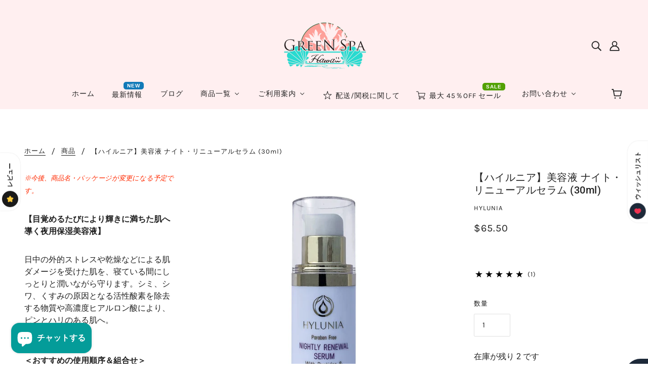

--- FILE ---
content_type: text/html; charset=utf-8
request_url: https://greenspahawaii.net/ja-au/collections/hylunia?view=globo.alsobought
body_size: 9813
content:
[{"id":7641386778848,"title":"【ハイルニア】保湿 ヒーリングクリーム (178ml)","handle":"328","description":"\u003cp\u003e\u003cstrong\u003e【赤ちゃんからご家族みんなで！肌をやさしく包み込む保湿クリーム】\u003c\/strong\u003e\u003c\/p\u003e\n\u003cp\u003eヒアルロン酸と植物由来オイルで作られた、肌を優しく包み込む保湿クリーム。外からのストレスから肌を守りながら、肌ダメージをため込まずにうるおいをキープ。角質まですっと浸透してなじむので全身に使いやすく、家族みんなでお使いいただけます。\u003c\/p\u003e\n\u003cdiv style=\"text-align: left;\"\u003e\u003cbr\u003e\u003c\/div\u003e\n\u003cp\u003e\u003cspan\u003e⇒ お得な3本セットは\u003c\/span\u003e\u003ca href=\"https:\/\/greenspahawaii.myshopify.com\/collections\/popular_set_of_3\/products\/376\" target=\"_blank\"\u003eこちら\u003c\/a\u003e\u003c\/p\u003e\n\u003cp\u003e\u003cstrong\u003e＜おすすめの使用順序＆組合せ＞\u003cbr\u003e\u003c\/strong\u003eステップ１：\u003ca href=\"https:\/\/greenspahawaii.net\/ja-jp\/collections\/hymed\/products\/308\"\u003e洗顔\/ボディウォッシュ　ヒアルロンジェントルスキンクレンザー\u003c\/a\u003e\u003cbr\u003eステップ２：\u003ca href=\"https:\/\/greenspahawaii.net\/ja-jp\/collections\/hymed\/products\/394\"\u003e化粧水　コロイドシルバーラベンダーウォーター\u003c\/a\u003e\u003cbr\u003e\u003cspan style=\"color: #ff2a00;\"\u003eステップ３：ヒーリングクリーム\u003c\/span\u003e\u003c\/p\u003e\n\u003cp\u003e\u003cbr\u003e\u003c\/p\u003e\n\u003cp\u003e\u003cem\u003e\u003csmall\u003e※商品名・容器の仕様、価格などは予告なく変更されることがございますので、あらかじめ了承ください。\u003c\/small\u003e\u003c\/em\u003e\u003c\/p\u003e","published_at":"2022-04-22T06:19:40+09:00","created_at":"2022-04-22T06:19:41+09:00","vendor":"Hylunia","type":"全身クリーム","tags":[],"price":4100,"price_min":4100,"price_max":4100,"available":true,"price_varies":false,"compare_at_price":null,"compare_at_price_min":0,"compare_at_price_max":0,"compare_at_price_varies":false,"variants":[{"id":42726060884192,"title":"Default Title","option1":"Default Title","option2":null,"option3":null,"sku":"","requires_shipping":true,"taxable":true,"featured_image":null,"available":true,"name":"【ハイルニア】保湿 ヒーリングクリーム (178ml)","public_title":null,"options":["Default Title"],"price":4100,"weight":225,"compare_at_price":null,"inventory_management":"shopify","barcode":"","requires_selling_plan":false,"selling_plan_allocations":[]}],"images":["\/\/greenspahawaii.net\/cdn\/shop\/products\/054-178-R_HealingCream.jpg?v=1711680267","\/\/greenspahawaii.net\/cdn\/shop\/products\/IMG_3070.jpg?v=1711680267","\/\/greenspahawaii.net\/cdn\/shop\/files\/healing-and-restoring-cream.jpg?v=1737693370","\/\/greenspahawaii.net\/cdn\/shop\/files\/healing-_-restoring-cream-unscented-blend-goddess.jpg?v=1737693370","\/\/greenspahawaii.net\/cdn\/shop\/products\/IMG_4330.jpg?v=1737693370","\/\/greenspahawaii.net\/cdn\/shop\/products\/hylunia_ataglance.png?v=1737693370"],"featured_image":"\/\/greenspahawaii.net\/cdn\/shop\/products\/054-178-R_HealingCream.jpg?v=1711680267","options":["Title"],"media":[{"alt":null,"id":29534929944800,"position":1,"preview_image":{"aspect_ratio":1.0,"height":1200,"width":1200,"src":"\/\/greenspahawaii.net\/cdn\/shop\/products\/054-178-R_HealingCream.jpg?v=1711680267"},"aspect_ratio":1.0,"height":1200,"media_type":"image","src":"\/\/greenspahawaii.net\/cdn\/shop\/products\/054-178-R_HealingCream.jpg?v=1711680267","width":1200},{"alt":null,"id":29596596437216,"position":2,"preview_image":{"aspect_ratio":1.001,"height":1398,"width":1400,"src":"\/\/greenspahawaii.net\/cdn\/shop\/products\/IMG_3070.jpg?v=1711680267"},"aspect_ratio":1.001,"height":1398,"media_type":"image","src":"\/\/greenspahawaii.net\/cdn\/shop\/products\/IMG_3070.jpg?v=1711680267","width":1400},{"alt":null,"id":36196747280608,"position":3,"preview_image":{"aspect_ratio":1.0,"height":700,"width":700,"src":"\/\/greenspahawaii.net\/cdn\/shop\/files\/healing-and-restoring-cream.jpg?v=1737693370"},"aspect_ratio":1.0,"height":700,"media_type":"image","src":"\/\/greenspahawaii.net\/cdn\/shop\/files\/healing-and-restoring-cream.jpg?v=1737693370","width":700},{"alt":null,"id":36196747247840,"position":4,"preview_image":{"aspect_ratio":1.0,"height":700,"width":700,"src":"\/\/greenspahawaii.net\/cdn\/shop\/files\/healing-_-restoring-cream-unscented-blend-goddess.jpg?v=1737693370"},"aspect_ratio":1.0,"height":700,"media_type":"image","src":"\/\/greenspahawaii.net\/cdn\/shop\/files\/healing-_-restoring-cream-unscented-blend-goddess.jpg?v=1737693370","width":700},{"alt":null,"id":29655026565344,"position":5,"preview_image":{"aspect_ratio":1.0,"height":3024,"width":3024,"src":"\/\/greenspahawaii.net\/cdn\/shop\/products\/IMG_4330.jpg?v=1737693370"},"aspect_ratio":1.0,"height":3024,"media_type":"image","src":"\/\/greenspahawaii.net\/cdn\/shop\/products\/IMG_4330.jpg?v=1737693370","width":3024},{"alt":null,"id":29627879850208,"position":6,"preview_image":{"aspect_ratio":1.0,"height":700,"width":700,"src":"\/\/greenspahawaii.net\/cdn\/shop\/products\/hylunia_ataglance.png?v=1737693370"},"aspect_ratio":1.0,"height":700,"media_type":"image","src":"\/\/greenspahawaii.net\/cdn\/shop\/products\/hylunia_ataglance.png?v=1737693370","width":700}],"requires_selling_plan":false,"selling_plan_groups":[],"content":"\u003cp\u003e\u003cstrong\u003e【赤ちゃんからご家族みんなで！肌をやさしく包み込む保湿クリーム】\u003c\/strong\u003e\u003c\/p\u003e\n\u003cp\u003eヒアルロン酸と植物由来オイルで作られた、肌を優しく包み込む保湿クリーム。外からのストレスから肌を守りながら、肌ダメージをため込まずにうるおいをキープ。角質まですっと浸透してなじむので全身に使いやすく、家族みんなでお使いいただけます。\u003c\/p\u003e\n\u003cdiv style=\"text-align: left;\"\u003e\u003cbr\u003e\u003c\/div\u003e\n\u003cp\u003e\u003cspan\u003e⇒ お得な3本セットは\u003c\/span\u003e\u003ca href=\"https:\/\/greenspahawaii.myshopify.com\/collections\/popular_set_of_3\/products\/376\" target=\"_blank\"\u003eこちら\u003c\/a\u003e\u003c\/p\u003e\n\u003cp\u003e\u003cstrong\u003e＜おすすめの使用順序＆組合せ＞\u003cbr\u003e\u003c\/strong\u003eステップ１：\u003ca href=\"https:\/\/greenspahawaii.net\/ja-jp\/collections\/hymed\/products\/308\"\u003e洗顔\/ボディウォッシュ　ヒアルロンジェントルスキンクレンザー\u003c\/a\u003e\u003cbr\u003eステップ２：\u003ca href=\"https:\/\/greenspahawaii.net\/ja-jp\/collections\/hymed\/products\/394\"\u003e化粧水　コロイドシルバーラベンダーウォーター\u003c\/a\u003e\u003cbr\u003e\u003cspan style=\"color: #ff2a00;\"\u003eステップ３：ヒーリングクリーム\u003c\/span\u003e\u003c\/p\u003e\n\u003cp\u003e\u003cbr\u003e\u003c\/p\u003e\n\u003cp\u003e\u003cem\u003e\u003csmall\u003e※商品名・容器の仕様、価格などは予告なく変更されることがございますので、あらかじめ了承ください。\u003c\/small\u003e\u003c\/em\u003e\u003c\/p\u003e"},{"id":7641395364064,"title":"【ハイルニア】洗顔料 フェイシャルクレンジングジェル (150ml)","handle":"449","description":"\u003cp\u003e\u003cstrong\u003e【メイク汚れまでしっかり落とすジェルタイプの洗顔料】\u003c\/strong\u003e\u003c\/p\u003e\n\u003cp\u003e肌のPHバランスを整えながら、毛穴の汚れを浮かせて角栓や黒ずみによるザラつきをしっかり洗い流します。しっとりした洗い上がりで、毛穴の目立ちにくいなめらかな美肌に導きます。\u003cbr\u003e\u003cbr\u003e余分な油分もしっかり洗い流してくれるので、オイリー肌の方、ニキビでお悩みの方にもおすすめです。\u003c\/p\u003e\n\u003cp\u003e\u003cstrong\u003e＜おすすめの使用順序＆組合せ＞\u003cbr\u003e\u003c\/strong\u003e\u003cspan\u003e\u003cspan style=\"color: #ff2a00;\"\u003eステップ１：洗顔　クレンジングジェル\u003c\/span\u003e\u003cbr\u003e\u003c\/span\u003eステップ２：\u003ca href=\"https:\/\/greenspahawaii.net\/ja-jp\/collections\/hymed\/products\/394\"\u003e化粧水　コロイドシルバーラベンダーミスト\u003c\/a\u003eまたは\u003ca href=\"https:\/\/greenspahawaii.net\/ja-jp\/collections\/hylunia\/products\/450\"\u003eローズミスト\u003c\/a\u003e\u003cbr\u003eステップ３：\u003ca href=\"https:\/\/greenspahawaii.net\/ja-jp\/collections\/hymed\/products\/protection-facial-daylotion\"\u003e昼・フェイシャルデイローション\u003c\/a\u003e　\u003ca href=\"https:\/\/greenspahawaii.net\/ja-jp\/collections\/hylunia\/products\/239\"\u003e夜・ナイト・リニューアルセラム\u003c\/a\u003e\u003c\/p\u003e\n\u003cp\u003e\u003cbr\u003e\u003c\/p\u003e\n\u003cp\u003e\u003cem\u003e\u003csmall\u003e※商品名・容器の仕様、価格などは予告なく変更されることがございますので、あらかじめ了承ください。\u003c\/small\u003e\u003c\/em\u003e\u003c\/p\u003e","published_at":"2022-04-22T06:29:25+09:00","created_at":"2022-04-22T06:29:25+09:00","vendor":"Hylunia","type":"クレンジング","tags":[],"price":3300,"price_min":3300,"price_max":3300,"available":true,"price_varies":false,"compare_at_price":null,"compare_at_price_min":0,"compare_at_price_max":0,"compare_at_price_varies":false,"variants":[{"id":42726105350368,"title":"Default Title","option1":"Default Title","option2":null,"option3":null,"sku":"","requires_shipping":true,"taxable":true,"featured_image":null,"available":true,"name":"【ハイルニア】洗顔料 フェイシャルクレンジングジェル (150ml)","public_title":null,"options":["Default Title"],"price":3300,"weight":234,"compare_at_price":null,"inventory_management":"shopify","barcode":"","requires_selling_plan":false,"selling_plan_allocations":[]}],"images":["\/\/greenspahawaii.net\/cdn\/shop\/products\/1200x1200-facial-cleansing-gel-a_whitebg.jpg?v=1672181699","\/\/greenspahawaii.net\/cdn\/shop\/products\/2f4a6519862ef761d6f5264a3ba65406.jpg?v=1675650169","\/\/greenspahawaii.net\/cdn\/shop\/products\/hylunia_ataglance_32f74a9f-2312-468c-9317-9247493e46f2.png?v=1675650169"],"featured_image":"\/\/greenspahawaii.net\/cdn\/shop\/products\/1200x1200-facial-cleansing-gel-a_whitebg.jpg?v=1672181699","options":["Title"],"media":[{"alt":null,"id":31017911779552,"position":1,"preview_image":{"aspect_ratio":1.0,"height":1200,"width":1200,"src":"\/\/greenspahawaii.net\/cdn\/shop\/products\/1200x1200-facial-cleansing-gel-a_whitebg.jpg?v=1672181699"},"aspect_ratio":1.0,"height":1200,"media_type":"image","src":"\/\/greenspahawaii.net\/cdn\/shop\/products\/1200x1200-facial-cleansing-gel-a_whitebg.jpg?v=1672181699","width":1200},{"alt":null,"id":31203614195936,"position":2,"preview_image":{"aspect_ratio":0.965,"height":2492,"width":2406,"src":"\/\/greenspahawaii.net\/cdn\/shop\/products\/2f4a6519862ef761d6f5264a3ba65406.jpg?v=1675650169"},"aspect_ratio":0.965,"height":2492,"media_type":"image","src":"\/\/greenspahawaii.net\/cdn\/shop\/products\/2f4a6519862ef761d6f5264a3ba65406.jpg?v=1675650169","width":2406},{"alt":null,"id":29628263563488,"position":3,"preview_image":{"aspect_ratio":1.0,"height":700,"width":700,"src":"\/\/greenspahawaii.net\/cdn\/shop\/products\/hylunia_ataglance_32f74a9f-2312-468c-9317-9247493e46f2.png?v=1675650169"},"aspect_ratio":1.0,"height":700,"media_type":"image","src":"\/\/greenspahawaii.net\/cdn\/shop\/products\/hylunia_ataglance_32f74a9f-2312-468c-9317-9247493e46f2.png?v=1675650169","width":700}],"requires_selling_plan":false,"selling_plan_groups":[],"content":"\u003cp\u003e\u003cstrong\u003e【メイク汚れまでしっかり落とすジェルタイプの洗顔料】\u003c\/strong\u003e\u003c\/p\u003e\n\u003cp\u003e肌のPHバランスを整えながら、毛穴の汚れを浮かせて角栓や黒ずみによるザラつきをしっかり洗い流します。しっとりした洗い上がりで、毛穴の目立ちにくいなめらかな美肌に導きます。\u003cbr\u003e\u003cbr\u003e余分な油分もしっかり洗い流してくれるので、オイリー肌の方、ニキビでお悩みの方にもおすすめです。\u003c\/p\u003e\n\u003cp\u003e\u003cstrong\u003e＜おすすめの使用順序＆組合せ＞\u003cbr\u003e\u003c\/strong\u003e\u003cspan\u003e\u003cspan style=\"color: #ff2a00;\"\u003eステップ１：洗顔　クレンジングジェル\u003c\/span\u003e\u003cbr\u003e\u003c\/span\u003eステップ２：\u003ca href=\"https:\/\/greenspahawaii.net\/ja-jp\/collections\/hymed\/products\/394\"\u003e化粧水　コロイドシルバーラベンダーミスト\u003c\/a\u003eまたは\u003ca href=\"https:\/\/greenspahawaii.net\/ja-jp\/collections\/hylunia\/products\/450\"\u003eローズミスト\u003c\/a\u003e\u003cbr\u003eステップ３：\u003ca href=\"https:\/\/greenspahawaii.net\/ja-jp\/collections\/hymed\/products\/protection-facial-daylotion\"\u003e昼・フェイシャルデイローション\u003c\/a\u003e　\u003ca href=\"https:\/\/greenspahawaii.net\/ja-jp\/collections\/hylunia\/products\/239\"\u003e夜・ナイト・リニューアルセラム\u003c\/a\u003e\u003c\/p\u003e\n\u003cp\u003e\u003cbr\u003e\u003c\/p\u003e\n\u003cp\u003e\u003cem\u003e\u003csmall\u003e※商品名・容器の仕様、価格などは予告なく変更されることがございますので、あらかじめ了承ください。\u003c\/small\u003e\u003c\/em\u003e\u003c\/p\u003e"},{"id":7641663766752,"title":"【ハイルニア】洗顔料 グレープシードスクラブ (150ml)","handle":"233","description":"\u003cp\u003e\u003cstrong\u003e【まるで赤ちゃんのようなすべすべ肌に導くスクラブ洗顔料】\u003c\/strong\u003e\u003c\/p\u003e\n\u003cp\u003e肌表面の水分とPHバランスを整えながら古い角質を取り除き、ツルツルすべすべの肌へと導きます。\u003cbr\u003e\u003cbr\u003eグレープシードやクレイ、7種の植物由来エキスにより穏やかに肌表面の凸凹を整えるので、顔だけでなくひじやひざ、かかとなどざらつきが気になるところにもご使用いただけます。\u003cbr\u003e\u003cbr\u003e敏感肌の方は、まずは気になる部分のみにご使用することをお勧めします。\u003c\/p\u003e\n\u003cp\u003e\u003cbr\u003e\u003cstrong\u003e＜おすすめの使用順序＆組合せ＞\u003cbr\u003e\u003c\/strong\u003eステップ１：\u003ca href=\"https:\/\/greenspahawaii.net\/ja-jp\/collections\/hylunia\/products\/449\"\u003e洗顔　クレンジングジェル\u003c\/a\u003e\u003cbr\u003e\u003cspan\u003e\u003cspan style=\"color: #ff2a00;\"\u003eステップ２：グレープシードスクラブ\u003c\/span\u003e\u003cbr\u003e\u003c\/span\u003eステップ３：\u003ca href=\"https:\/\/greenspahawaii.net\/ja-jp\/collections\/hymed\/products\/394\"\u003e化粧水　コロイドシルバーラベンダーミスト\u003c\/a\u003e\u003c\/p\u003e\n\u003cp\u003e\u003cbr\u003e\u003c\/p\u003e\n\u003cp\u003e\u003cem\u003e\u003csmall\u003e※商品名・容器の仕様、価格などは予告なく変更されることがございますので、あらかじめ了承ください。\u003c\/small\u003e\u003c\/em\u003e\u003c\/p\u003e","published_at":"2022-04-22T11:20:26+09:00","created_at":"2022-04-22T11:20:26+09:00","vendor":"Hylunia","type":"クレンジング","tags":["ハイメッド"],"price":3900,"price_min":3900,"price_max":3900,"available":true,"price_varies":false,"compare_at_price":null,"compare_at_price_min":0,"compare_at_price_max":0,"compare_at_price_varies":false,"variants":[{"id":42726816252128,"title":"Default Title","option1":"Default Title","option2":null,"option3":null,"sku":"","requires_shipping":true,"taxable":true,"featured_image":null,"available":true,"name":"【ハイルニア】洗顔料 グレープシードスクラブ (150ml)","public_title":null,"options":["Default Title"],"price":3900,"weight":230,"compare_at_price":null,"inventory_management":"shopify","barcode":"","requires_selling_plan":false,"selling_plan_allocations":[]}],"images":["\/\/greenspahawaii.net\/cdn\/shop\/products\/grapeseedscrub.png?v=1711680502","\/\/greenspahawaii.net\/cdn\/shop\/products\/IMG_3253.jpg?v=1711680502","\/\/greenspahawaii.net\/cdn\/shop\/files\/grape-seed-facial-scrub-goddess.jpg?v=1737693914","\/\/greenspahawaii.net\/cdn\/shop\/products\/IMG_4316.jpg?v=1737693914","\/\/greenspahawaii.net\/cdn\/shop\/products\/hylunia_ataglance_96f0d27a-3e28-41f1-8bca-83830bb5f0a4.png?v=1737693914"],"featured_image":"\/\/greenspahawaii.net\/cdn\/shop\/products\/grapeseedscrub.png?v=1711680502","options":["Title"],"media":[{"alt":null,"id":29732418846944,"position":1,"preview_image":{"aspect_ratio":1.0,"height":254,"width":254,"src":"\/\/greenspahawaii.net\/cdn\/shop\/products\/grapeseedscrub.png?v=1711680502"},"aspect_ratio":1.0,"height":254,"media_type":"image","src":"\/\/greenspahawaii.net\/cdn\/shop\/products\/grapeseedscrub.png?v=1711680502","width":254},{"alt":null,"id":29595725988064,"position":2,"preview_image":{"aspect_ratio":1.001,"height":2790,"width":2794,"src":"\/\/greenspahawaii.net\/cdn\/shop\/products\/IMG_3253.jpg?v=1711680502"},"aspect_ratio":1.001,"height":2790,"media_type":"image","src":"\/\/greenspahawaii.net\/cdn\/shop\/products\/IMG_3253.jpg?v=1711680502","width":2794},{"alt":null,"id":36196770742496,"position":3,"preview_image":{"aspect_ratio":1.0,"height":700,"width":700,"src":"\/\/greenspahawaii.net\/cdn\/shop\/files\/grape-seed-facial-scrub-goddess.jpg?v=1737693914"},"aspect_ratio":1.0,"height":700,"media_type":"image","src":"\/\/greenspahawaii.net\/cdn\/shop\/files\/grape-seed-facial-scrub-goddess.jpg?v=1737693914","width":700},{"alt":null,"id":29654909419744,"position":4,"preview_image":{"aspect_ratio":1.0,"height":2768,"width":2768,"src":"\/\/greenspahawaii.net\/cdn\/shop\/products\/IMG_4316.jpg?v=1737693914"},"aspect_ratio":1.0,"height":2768,"media_type":"image","src":"\/\/greenspahawaii.net\/cdn\/shop\/products\/IMG_4316.jpg?v=1737693914","width":2768},{"alt":null,"id":29654915449056,"position":5,"preview_image":{"aspect_ratio":1.0,"height":2160,"width":2160,"src":"\/\/greenspahawaii.net\/cdn\/shop\/products\/9ffb1ae561ea4e75991252e06444479f.thumbnail.0000000.jpg?v=1652668579"},"aspect_ratio":1.0,"duration":12278,"media_type":"video","sources":[{"format":"mp4","height":480,"mime_type":"video\/mp4","url":"\/\/greenspahawaii.net\/cdn\/shop\/videos\/c\/vp\/9ffb1ae561ea4e75991252e06444479f\/9ffb1ae561ea4e75991252e06444479f.SD-480p-1.5Mbps.mp4?v=0","width":480},{"format":"mp4","height":720,"mime_type":"video\/mp4","url":"\/\/greenspahawaii.net\/cdn\/shop\/videos\/c\/vp\/9ffb1ae561ea4e75991252e06444479f\/9ffb1ae561ea4e75991252e06444479f.HD-720p-4.5Mbps.mp4?v=0","width":720},{"format":"mp4","height":1080,"mime_type":"video\/mp4","url":"\/\/greenspahawaii.net\/cdn\/shop\/videos\/c\/vp\/9ffb1ae561ea4e75991252e06444479f\/9ffb1ae561ea4e75991252e06444479f.HD-1080p-7.2Mbps.mp4?v=0","width":1080},{"format":"m3u8","height":1080,"mime_type":"application\/x-mpegURL","url":"\/\/greenspahawaii.net\/cdn\/shop\/videos\/c\/vp\/9ffb1ae561ea4e75991252e06444479f\/9ffb1ae561ea4e75991252e06444479f.m3u8?v=0","width":1080}]},{"alt":null,"id":29628261564640,"position":6,"preview_image":{"aspect_ratio":1.0,"height":700,"width":700,"src":"\/\/greenspahawaii.net\/cdn\/shop\/products\/hylunia_ataglance_96f0d27a-3e28-41f1-8bca-83830bb5f0a4.png?v=1737693914"},"aspect_ratio":1.0,"height":700,"media_type":"image","src":"\/\/greenspahawaii.net\/cdn\/shop\/products\/hylunia_ataglance_96f0d27a-3e28-41f1-8bca-83830bb5f0a4.png?v=1737693914","width":700}],"requires_selling_plan":false,"selling_plan_groups":[],"content":"\u003cp\u003e\u003cstrong\u003e【まるで赤ちゃんのようなすべすべ肌に導くスクラブ洗顔料】\u003c\/strong\u003e\u003c\/p\u003e\n\u003cp\u003e肌表面の水分とPHバランスを整えながら古い角質を取り除き、ツルツルすべすべの肌へと導きます。\u003cbr\u003e\u003cbr\u003eグレープシードやクレイ、7種の植物由来エキスにより穏やかに肌表面の凸凹を整えるので、顔だけでなくひじやひざ、かかとなどざらつきが気になるところにもご使用いただけます。\u003cbr\u003e\u003cbr\u003e敏感肌の方は、まずは気になる部分のみにご使用することをお勧めします。\u003c\/p\u003e\n\u003cp\u003e\u003cbr\u003e\u003cstrong\u003e＜おすすめの使用順序＆組合せ＞\u003cbr\u003e\u003c\/strong\u003eステップ１：\u003ca href=\"https:\/\/greenspahawaii.net\/ja-jp\/collections\/hylunia\/products\/449\"\u003e洗顔　クレンジングジェル\u003c\/a\u003e\u003cbr\u003e\u003cspan\u003e\u003cspan style=\"color: #ff2a00;\"\u003eステップ２：グレープシードスクラブ\u003c\/span\u003e\u003cbr\u003e\u003c\/span\u003eステップ３：\u003ca href=\"https:\/\/greenspahawaii.net\/ja-jp\/collections\/hymed\/products\/394\"\u003e化粧水　コロイドシルバーラベンダーミスト\u003c\/a\u003e\u003c\/p\u003e\n\u003cp\u003e\u003cbr\u003e\u003c\/p\u003e\n\u003cp\u003e\u003cem\u003e\u003csmall\u003e※商品名・容器の仕様、価格などは予告なく変更されることがございますので、あらかじめ了承ください。\u003c\/small\u003e\u003c\/em\u003e\u003c\/p\u003e"},{"id":7641401753824,"title":"【ハイルニア】化粧水 コロイドシルバーミスト (150ml)","handle":"6","description":"\u003cp\u003e\u003cem\u003e\u003cspan style=\"color: #ff2a00;\"\u003e\u003csmall\u003e※今後、商品名・パッケージが変更になる予定です。\u003c\/small\u003e \u003c\/span\u003e\u003c\/em\u003e\u003c\/p\u003e\n\u003cp\u003e\u003cstrong\u003e【ハイルニアのベストセラー化粧水】\u003c\/strong\u003e\u003c\/p\u003e\n\u003cp\u003eナノ化コロイドシルバーとラベンダーのシンプル処方で、肌あれを防ぎながら肌を柔らかくなめらかに整えます。防腐剤やアルコール不使用。家族みんなで使えるミスト化粧水です。\u003cbr\u003e\u003cbr\u003e特に乾燥肌や敏感肌の方におすすめです。\u003cbr\u003e\u003c\/p\u003e\n\u003cp\u003e場所を選ばずにご使用いただけるのも嬉しいミストです。\u003c\/p\u003e\n\u003cp\u003e\u003cstrong\u003e＜おすすめの使用順序＆組合せ＞\u003cbr\u003e\u003c\/strong\u003eステップ１：\u003ca href=\"https:\/\/greenspahawaii.net\/ja-jp\/collections\/hylunia\/products\/449\"\u003e洗顔　クレンジングジェル\u003c\/a\u003e／\u003ca href=\"https:\/\/greenspahawaii.net\/ja-jp\/collections\/hylunia\/products\/230\"\u003eクレンジングローション\u003c\/a\u003e\u003cbr\u003e\u003cspan style=\"color: #ff2a00;\"\u003eステップ２：化粧水　コロイドシルバーミスト\u003c\/span\u003e\u003cbr\u003eステップ３：\u003ca href=\"https:\/\/greenspahawaii.net\/ja-jp\/collections\/hymed\/products\/400\"\u003e美容液　ヒアルロンモイスチャー\u003c\/a\u003e\u003cbr\u003eステップ４：\u003ca href=\"https:\/\/greenspahawaii.net\/ja-jp\/collections\/hylunia\/products\/175\"\u003e昼・フェイシャルデイローション\u003c\/a\u003e　\u003ca href=\"https:\/\/greenspahawaii.net\/ja-jp\/collections\/hylunia\/products\/239\"\u003e夜・ナイト・リニューアルセラム\u003c\/a\u003e\u003c\/p\u003e\n\u003cp\u003e\u003cbr\u003e\u003c\/p\u003e\n\u003cp\u003e\u003cem\u003e\u003csmall\u003e※商品名・容器の仕様、価格などは予告なく変更されることがございますので、あらかじめ了承ください。\u003c\/small\u003e\u003c\/em\u003e\u003c\/p\u003e","published_at":"2022-04-22T06:35:12+09:00","created_at":"2022-04-22T06:35:12+09:00","vendor":"Hylunia","type":"化粧水","tags":[],"price":3700,"price_min":3700,"price_max":3700,"available":true,"price_varies":false,"compare_at_price":null,"compare_at_price_min":0,"compare_at_price_max":0,"compare_at_price_varies":false,"variants":[{"id":42726129729760,"title":"Default Title","option1":"Default Title","option2":null,"option3":null,"sku":"","requires_shipping":true,"taxable":true,"featured_image":null,"available":true,"name":"【ハイルニア】化粧水 コロイドシルバーミスト (150ml)","public_title":null,"options":["Default Title"],"price":3700,"weight":240,"compare_at_price":null,"inventory_management":"shopify","barcode":"","requires_selling_plan":false,"selling_plan_allocations":[]}],"images":["\/\/greenspahawaii.net\/cdn\/shop\/products\/018-150-R_ColloidalSilverMist.jpg?v=1685546119","\/\/greenspahawaii.net\/cdn\/shop\/products\/9DD407EF.jpg?v=1685546119","\/\/greenspahawaii.net\/cdn\/shop\/files\/colloidal-silver-mist03_1.jpg?v=1737693268","\/\/greenspahawaii.net\/cdn\/shop\/products\/hylunia_ataglance_a89cdfea-f31c-4c4f-9e99-8211f6548f24.png?v=1737693268"],"featured_image":"\/\/greenspahawaii.net\/cdn\/shop\/products\/018-150-R_ColloidalSilverMist.jpg?v=1685546119","options":["Title"],"media":[{"alt":null,"id":29535013241056,"position":1,"preview_image":{"aspect_ratio":1.0,"height":1200,"width":1200,"src":"\/\/greenspahawaii.net\/cdn\/shop\/products\/018-150-R_ColloidalSilverMist.jpg?v=1685546119"},"aspect_ratio":1.0,"height":1200,"media_type":"image","src":"\/\/greenspahawaii.net\/cdn\/shop\/products\/018-150-R_ColloidalSilverMist.jpg?v=1685546119","width":1200},{"alt":null,"id":29595722678496,"position":2,"preview_image":{"aspect_ratio":1.0,"height":3024,"width":3024,"src":"\/\/greenspahawaii.net\/cdn\/shop\/products\/9DD407EF.jpg?v=1685546119"},"aspect_ratio":1.0,"height":3024,"media_type":"image","src":"\/\/greenspahawaii.net\/cdn\/shop\/products\/9DD407EF.jpg?v=1685546119","width":3024},{"alt":null,"id":36196737286368,"position":3,"preview_image":{"aspect_ratio":1.0,"height":700,"width":700,"src":"\/\/greenspahawaii.net\/cdn\/shop\/files\/colloidal-silver-mist03_1.jpg?v=1737693268"},"aspect_ratio":1.0,"height":700,"media_type":"image","src":"\/\/greenspahawaii.net\/cdn\/shop\/files\/colloidal-silver-mist03_1.jpg?v=1737693268","width":700},{"alt":null,"id":29628246819040,"position":4,"preview_image":{"aspect_ratio":1.0,"height":700,"width":700,"src":"\/\/greenspahawaii.net\/cdn\/shop\/products\/hylunia_ataglance_a89cdfea-f31c-4c4f-9e99-8211f6548f24.png?v=1737693268"},"aspect_ratio":1.0,"height":700,"media_type":"image","src":"\/\/greenspahawaii.net\/cdn\/shop\/products\/hylunia_ataglance_a89cdfea-f31c-4c4f-9e99-8211f6548f24.png?v=1737693268","width":700}],"requires_selling_plan":false,"selling_plan_groups":[],"content":"\u003cp\u003e\u003cem\u003e\u003cspan style=\"color: #ff2a00;\"\u003e\u003csmall\u003e※今後、商品名・パッケージが変更になる予定です。\u003c\/small\u003e \u003c\/span\u003e\u003c\/em\u003e\u003c\/p\u003e\n\u003cp\u003e\u003cstrong\u003e【ハイルニアのベストセラー化粧水】\u003c\/strong\u003e\u003c\/p\u003e\n\u003cp\u003eナノ化コロイドシルバーとラベンダーのシンプル処方で、肌あれを防ぎながら肌を柔らかくなめらかに整えます。防腐剤やアルコール不使用。家族みんなで使えるミスト化粧水です。\u003cbr\u003e\u003cbr\u003e特に乾燥肌や敏感肌の方におすすめです。\u003cbr\u003e\u003c\/p\u003e\n\u003cp\u003e場所を選ばずにご使用いただけるのも嬉しいミストです。\u003c\/p\u003e\n\u003cp\u003e\u003cstrong\u003e＜おすすめの使用順序＆組合せ＞\u003cbr\u003e\u003c\/strong\u003eステップ１：\u003ca href=\"https:\/\/greenspahawaii.net\/ja-jp\/collections\/hylunia\/products\/449\"\u003e洗顔　クレンジングジェル\u003c\/a\u003e／\u003ca href=\"https:\/\/greenspahawaii.net\/ja-jp\/collections\/hylunia\/products\/230\"\u003eクレンジングローション\u003c\/a\u003e\u003cbr\u003e\u003cspan style=\"color: #ff2a00;\"\u003eステップ２：化粧水　コロイドシルバーミスト\u003c\/span\u003e\u003cbr\u003eステップ３：\u003ca href=\"https:\/\/greenspahawaii.net\/ja-jp\/collections\/hymed\/products\/400\"\u003e美容液　ヒアルロンモイスチャー\u003c\/a\u003e\u003cbr\u003eステップ４：\u003ca href=\"https:\/\/greenspahawaii.net\/ja-jp\/collections\/hylunia\/products\/175\"\u003e昼・フェイシャルデイローション\u003c\/a\u003e　\u003ca href=\"https:\/\/greenspahawaii.net\/ja-jp\/collections\/hylunia\/products\/239\"\u003e夜・ナイト・リニューアルセラム\u003c\/a\u003e\u003c\/p\u003e\n\u003cp\u003e\u003cbr\u003e\u003c\/p\u003e\n\u003cp\u003e\u003cem\u003e\u003csmall\u003e※商品名・容器の仕様、価格などは予告なく変更されることがございますので、あらかじめ了承ください。\u003c\/small\u003e\u003c\/em\u003e\u003c\/p\u003e"},{"id":7641696403680,"title":"【ハイルニア】化粧水 コロイドシルバーミスト トラベルサイズ (50ml)","handle":"349","description":"\u003cp\u003e\u003cstrong\u003e【ハイルニアのベストセラー化粧水】\u003c\/strong\u003e\u003c\/p\u003e\n\u003cp\u003eナノ化コロイドシルバーとラベンダーのシンプル処方で、肌あれを防ぎながら肌を柔らかくなめらかに整えます。防腐剤やアルコール不使用。家族みんなで使えるミスト化粧水です。\u003cbr\u003e\u003cbr\u003e特に乾燥肌や敏感肌の方に、場所を選ばず手軽にご使用いただけるのでおすすめです。\u003c\/p\u003e\n\u003cp\u003e\u003cstrong\u003e＜おすすめの使用順序＆組合せ＞\u003cbr\u003e\u003c\/strong\u003eステップ１：\u003ca href=\"https:\/\/greenspahawaii.net\/ja-jp\/collections\/hylunia\/products\/449\"\u003e洗顔　クレンジングジェル\u003c\/a\u003e／\u003ca href=\"https:\/\/greenspahawaii.net\/ja-jp\/collections\/hylunia\/products\/230\"\u003eクレンジングローション\u003c\/a\u003e\u003cbr\u003e\u003cspan style=\"color: #ff2a00;\"\u003eステップ２：化粧水　コロイドシルバーミスト\u003c\/span\u003e\u003cbr\u003eステップ３：\u003ca href=\"https:\/\/greenspahawaii.net\/ja-jp\/collections\/hymed\/products\/400\"\u003e美容液　ヒアルロンモイスチャー\u003c\/a\u003e\u003cbr\u003eステップ４：\u003ca href=\"https:\/\/greenspahawaii.net\/ja-jp\/collections\/hylunia\/products\/175\"\u003e昼・フェイシャルデイローション\u003c\/a\u003e　\u003ca href=\"https:\/\/greenspahawaii.net\/ja-jp\/collections\/hylunia\/products\/239\"\u003e夜・ナイト・リニューアルセラム\u003c\/a\u003e\u003c\/p\u003e\n\u003cp\u003e\u003cbr\u003e\u003c\/p\u003e\n\u003cp\u003e\u003cem\u003e\u003csmall\u003e※商品名・容器の仕様、価格などは予告なく変更されることがございますので、あらかじめ了承ください。\u003c\/small\u003e\u003c\/em\u003e\u003c\/p\u003e","published_at":"2022-04-22T12:08:41+09:00","created_at":"2022-04-22T12:08:41+09:00","vendor":"Hylunia","type":"化粧水","tags":[],"price":1600,"price_min":1600,"price_max":1600,"available":true,"price_varies":false,"compare_at_price":null,"compare_at_price_min":0,"compare_at_price_max":0,"compare_at_price_varies":false,"variants":[{"id":42726989594848,"title":"Default Title","option1":"Default Title","option2":null,"option3":null,"sku":"","requires_shipping":true,"taxable":true,"featured_image":null,"available":true,"name":"【ハイルニア】化粧水 コロイドシルバーミスト トラベルサイズ (50ml)","public_title":null,"options":["Default Title"],"price":1600,"weight":65,"compare_at_price":null,"inventory_management":"shopify","barcode":"","requires_selling_plan":false,"selling_plan_allocations":[]}],"images":["\/\/greenspahawaii.net\/cdn\/shop\/products\/018-050-R_ColloidalSilverMistTravelSize50ml.jpg?v=1650596942","\/\/greenspahawaii.net\/cdn\/shop\/products\/IMG_2978.png?v=1651438452","\/\/greenspahawaii.net\/cdn\/shop\/products\/hylunia_ataglance_ef701073-10a9-47a2-bfb6-8d6ecd482364.png?v=1652147936"],"featured_image":"\/\/greenspahawaii.net\/cdn\/shop\/products\/018-050-R_ColloidalSilverMistTravelSize50ml.jpg?v=1650596942","options":["Title"],"media":[{"alt":null,"id":29536195641568,"position":1,"preview_image":{"aspect_ratio":1.0,"height":1200,"width":1200,"src":"\/\/greenspahawaii.net\/cdn\/shop\/products\/018-050-R_ColloidalSilverMistTravelSize50ml.jpg?v=1650596942"},"aspect_ratio":1.0,"height":1200,"media_type":"image","src":"\/\/greenspahawaii.net\/cdn\/shop\/products\/018-050-R_ColloidalSilverMistTravelSize50ml.jpg?v=1650596942","width":1200},{"alt":null,"id":29595725136096,"position":2,"preview_image":{"aspect_ratio":1.0,"height":3024,"width":3024,"src":"\/\/greenspahawaii.net\/cdn\/shop\/products\/IMG_2978.png?v=1651438452"},"aspect_ratio":1.0,"height":3024,"media_type":"image","src":"\/\/greenspahawaii.net\/cdn\/shop\/products\/IMG_2978.png?v=1651438452","width":3024},{"alt":null,"id":29628247408864,"position":3,"preview_image":{"aspect_ratio":1.0,"height":700,"width":700,"src":"\/\/greenspahawaii.net\/cdn\/shop\/products\/hylunia_ataglance_ef701073-10a9-47a2-bfb6-8d6ecd482364.png?v=1652147936"},"aspect_ratio":1.0,"height":700,"media_type":"image","src":"\/\/greenspahawaii.net\/cdn\/shop\/products\/hylunia_ataglance_ef701073-10a9-47a2-bfb6-8d6ecd482364.png?v=1652147936","width":700}],"requires_selling_plan":false,"selling_plan_groups":[],"content":"\u003cp\u003e\u003cstrong\u003e【ハイルニアのベストセラー化粧水】\u003c\/strong\u003e\u003c\/p\u003e\n\u003cp\u003eナノ化コロイドシルバーとラベンダーのシンプル処方で、肌あれを防ぎながら肌を柔らかくなめらかに整えます。防腐剤やアルコール不使用。家族みんなで使えるミスト化粧水です。\u003cbr\u003e\u003cbr\u003e特に乾燥肌や敏感肌の方に、場所を選ばず手軽にご使用いただけるのでおすすめです。\u003c\/p\u003e\n\u003cp\u003e\u003cstrong\u003e＜おすすめの使用順序＆組合せ＞\u003cbr\u003e\u003c\/strong\u003eステップ１：\u003ca href=\"https:\/\/greenspahawaii.net\/ja-jp\/collections\/hylunia\/products\/449\"\u003e洗顔　クレンジングジェル\u003c\/a\u003e／\u003ca href=\"https:\/\/greenspahawaii.net\/ja-jp\/collections\/hylunia\/products\/230\"\u003eクレンジングローション\u003c\/a\u003e\u003cbr\u003e\u003cspan style=\"color: #ff2a00;\"\u003eステップ２：化粧水　コロイドシルバーミスト\u003c\/span\u003e\u003cbr\u003eステップ３：\u003ca href=\"https:\/\/greenspahawaii.net\/ja-jp\/collections\/hymed\/products\/400\"\u003e美容液　ヒアルロンモイスチャー\u003c\/a\u003e\u003cbr\u003eステップ４：\u003ca href=\"https:\/\/greenspahawaii.net\/ja-jp\/collections\/hylunia\/products\/175\"\u003e昼・フェイシャルデイローション\u003c\/a\u003e　\u003ca href=\"https:\/\/greenspahawaii.net\/ja-jp\/collections\/hylunia\/products\/239\"\u003e夜・ナイト・リニューアルセラム\u003c\/a\u003e\u003c\/p\u003e\n\u003cp\u003e\u003cbr\u003e\u003c\/p\u003e\n\u003cp\u003e\u003cem\u003e\u003csmall\u003e※商品名・容器の仕様、価格などは予告なく変更されることがございますので、あらかじめ了承ください。\u003c\/small\u003e\u003c\/em\u003e\u003c\/p\u003e"},{"id":7641707151584,"title":"【ハイルニア】化粧水 コロイドシルバーミスト＆トラベルサイズ セット","handle":"508","description":"\u003cp\u003e\u003cem\u003e\u003cspan style=\"color: #ff2a00;\"\u003e\u003csmall\u003e※今後、商品名・パッケージが変更になる予定です。\u003c\/small\u003e \u003c\/span\u003e\u003c\/em\u003e\u003c\/p\u003e\n\u003cp\u003e\u003cstrong\u003e【ハイルニアのベストセラー化粧水】お買い得セット！\u003c\/strong\u003e\u003c\/p\u003e\n\u003cp\u003e\u003cspan\u003eいつでもどこでもコロイドシルバーミスト！自宅用と持ち歩き用の２本セットです。\u003c\/span\u003e\u003c\/p\u003e\n\u003cp\u003e通常 $37.00（大） + $16.00（小）= $53.00\u003cbr\u003e\u003cspan style=\"color: #ff2a00;\"\u003e→ \u003cstrong\u003e$47.70 ＊$5.30もお得！\u003c\/strong\u003e\u003c\/span\u003e\u003c\/p\u003e\n\u003cp\u003eナノ化コロイドシルバーとラベンダーのシンプル処方で、肌あれを防ぎながら肌を柔らかくなめらかに整えます。防腐剤やアルコール不使用。家族みんなで使えるミスト化粧水です。\u003c\/p\u003e\n\u003cp\u003e特に乾燥肌や敏感肌の方に、場所を選ばずにご使用いただけるのでおすすめです。\u003c\/p\u003e\n\u003cp\u003e\u003cstrong\u003e＜おすすめの使用順序＆組合せ＞\u003cbr\u003e\u003c\/strong\u003eステップ１：\u003ca href=\"https:\/\/greenspahawaii.net\/ja-jp\/collections\/hylunia\/products\/449\"\u003e洗顔　クレンジングジェル\u003c\/a\u003e／\u003ca href=\"https:\/\/greenspahawaii.net\/ja-jp\/collections\/hylunia\/products\/230\"\u003eクレンジングローション\u003c\/a\u003e\u003cbr\u003e\u003cspan style=\"color: #ff2a00;\"\u003eステップ２：化粧水　コロイドシルバーミスト\u003c\/span\u003e\u003cbr\u003eステップ３：\u003ca href=\"https:\/\/greenspahawaii.net\/ja-jp\/collections\/hymed\/products\/400\"\u003e美容液　ヒアルロンモイスチャー\u003c\/a\u003e\u003cbr\u003eステップ４：\u003ca href=\"https:\/\/greenspahawaii.net\/ja-jp\/collections\/hylunia\/products\/175\"\u003e昼・フェイシャルデイローション\u003c\/a\u003e　\u003ca href=\"https:\/\/greenspahawaii.net\/ja-jp\/collections\/hylunia\/products\/239\"\u003e夜・ナイト・リニューアルセラム\u003c\/a\u003e\u003c\/p\u003e\n\u003cp\u003e\u003cbr\u003e\u003c\/p\u003e\n\u003cp\u003e\u003cem\u003e\u003csmall\u003e※商品名・容器の仕様、価格などは予告なく変更されることがございますので、あらかじめ了承ください。\u003c\/small\u003e\u003c\/em\u003e\u003c\/p\u003e","published_at":"2022-04-22T12:20:30+09:00","created_at":"2022-04-22T12:20:30+09:00","vendor":"Hylunia","type":"化粧水","tags":["トラベルサイズ","ハイルニア","ミスト","化粧水"],"price":4770,"price_min":4770,"price_max":4770,"available":true,"price_varies":false,"compare_at_price":5300,"compare_at_price_min":5300,"compare_at_price_max":5300,"compare_at_price_varies":false,"variants":[{"id":42727060930784,"title":"Default Title","option1":"Default Title","option2":null,"option3":null,"sku":"","requires_shipping":true,"taxable":true,"featured_image":null,"available":true,"name":"【ハイルニア】化粧水 コロイドシルバーミスト＆トラベルサイズ セット","public_title":null,"options":["Default Title"],"price":4770,"weight":300,"compare_at_price":5300,"inventory_management":"shopify","barcode":"","requires_selling_plan":false,"selling_plan_allocations":[]}],"images":["\/\/greenspahawaii.net\/cdn\/shop\/products\/hylunia_colloidalsilvermist_front_set.jpg?v=1650597757","\/\/greenspahawaii.net\/cdn\/shop\/products\/hylunia_ataglance_26fe16c4-349a-42ec-9a22-48c11f1b9907.png?v=1652148094"],"featured_image":"\/\/greenspahawaii.net\/cdn\/shop\/products\/hylunia_colloidalsilvermist_front_set.jpg?v=1650597757","options":["Title"],"media":[{"alt":null,"id":29536277889248,"position":1,"preview_image":{"aspect_ratio":1.0,"height":600,"width":600,"src":"\/\/greenspahawaii.net\/cdn\/shop\/products\/hylunia_colloidalsilvermist_front_set.jpg?v=1650597757"},"aspect_ratio":1.0,"height":600,"media_type":"image","src":"\/\/greenspahawaii.net\/cdn\/shop\/products\/hylunia_colloidalsilvermist_front_set.jpg?v=1650597757","width":600},{"alt":null,"id":29628259533024,"position":2,"preview_image":{"aspect_ratio":1.0,"height":700,"width":700,"src":"\/\/greenspahawaii.net\/cdn\/shop\/products\/hylunia_ataglance_26fe16c4-349a-42ec-9a22-48c11f1b9907.png?v=1652148094"},"aspect_ratio":1.0,"height":700,"media_type":"image","src":"\/\/greenspahawaii.net\/cdn\/shop\/products\/hylunia_ataglance_26fe16c4-349a-42ec-9a22-48c11f1b9907.png?v=1652148094","width":700}],"requires_selling_plan":false,"selling_plan_groups":[],"content":"\u003cp\u003e\u003cem\u003e\u003cspan style=\"color: #ff2a00;\"\u003e\u003csmall\u003e※今後、商品名・パッケージが変更になる予定です。\u003c\/small\u003e \u003c\/span\u003e\u003c\/em\u003e\u003c\/p\u003e\n\u003cp\u003e\u003cstrong\u003e【ハイルニアのベストセラー化粧水】お買い得セット！\u003c\/strong\u003e\u003c\/p\u003e\n\u003cp\u003e\u003cspan\u003eいつでもどこでもコロイドシルバーミスト！自宅用と持ち歩き用の２本セットです。\u003c\/span\u003e\u003c\/p\u003e\n\u003cp\u003e通常 $37.00（大） + $16.00（小）= $53.00\u003cbr\u003e\u003cspan style=\"color: #ff2a00;\"\u003e→ \u003cstrong\u003e$47.70 ＊$5.30もお得！\u003c\/strong\u003e\u003c\/span\u003e\u003c\/p\u003e\n\u003cp\u003eナノ化コロイドシルバーとラベンダーのシンプル処方で、肌あれを防ぎながら肌を柔らかくなめらかに整えます。防腐剤やアルコール不使用。家族みんなで使えるミスト化粧水です。\u003c\/p\u003e\n\u003cp\u003e特に乾燥肌や敏感肌の方に、場所を選ばずにご使用いただけるのでおすすめです。\u003c\/p\u003e\n\u003cp\u003e\u003cstrong\u003e＜おすすめの使用順序＆組合せ＞\u003cbr\u003e\u003c\/strong\u003eステップ１：\u003ca href=\"https:\/\/greenspahawaii.net\/ja-jp\/collections\/hylunia\/products\/449\"\u003e洗顔　クレンジングジェル\u003c\/a\u003e／\u003ca href=\"https:\/\/greenspahawaii.net\/ja-jp\/collections\/hylunia\/products\/230\"\u003eクレンジングローション\u003c\/a\u003e\u003cbr\u003e\u003cspan style=\"color: #ff2a00;\"\u003eステップ２：化粧水　コロイドシルバーミスト\u003c\/span\u003e\u003cbr\u003eステップ３：\u003ca href=\"https:\/\/greenspahawaii.net\/ja-jp\/collections\/hymed\/products\/400\"\u003e美容液　ヒアルロンモイスチャー\u003c\/a\u003e\u003cbr\u003eステップ４：\u003ca href=\"https:\/\/greenspahawaii.net\/ja-jp\/collections\/hylunia\/products\/175\"\u003e昼・フェイシャルデイローション\u003c\/a\u003e　\u003ca href=\"https:\/\/greenspahawaii.net\/ja-jp\/collections\/hylunia\/products\/239\"\u003e夜・ナイト・リニューアルセラム\u003c\/a\u003e\u003c\/p\u003e\n\u003cp\u003e\u003cbr\u003e\u003c\/p\u003e\n\u003cp\u003e\u003cem\u003e\u003csmall\u003e※商品名・容器の仕様、価格などは予告なく変更されることがございますので、あらかじめ了承ください。\u003c\/small\u003e\u003c\/em\u003e\u003c\/p\u003e"},{"id":7641398247648,"title":"【ハイルニア】化粧水 ローズミスト (150ml)","handle":"450","description":"\u003cp\u003e\u003cstrong\u003e【天然のローズエキスをたっぷり含んだ保湿力の高いローション】\u003c\/strong\u003e\u003c\/p\u003e\n\u003cp\u003e敏感な肌にうるおいを与え、落ち着かせてくれるリフレッシュ化粧水。殺菌作用のあるこの化粧水は、炎症を最小限に抑えて肌の潤いを保つのに役立ちます。\u003c\/p\u003e\n\u003cp\u003e天然のローズエキスから作られた優雅な香りのミストは、角質のすみずみまでしっかり浸透し肌を落ち着かせます。この女性に寄り添うような優雅な香りが肌だけでなく気分までも上げてくれます。\u003c\/p\u003e\n\u003cp\u003e\u003cstrong\u003e＜おすすめの使用順序＆組合せ＞\u003cbr\u003e\u003c\/strong\u003eステップ１：\u003ca href=\"https:\/\/greenspahawaii.net\/ja-jp\/collections\/hylunia\/products\/449\" data-mce-href=\"https:\/\/greenspahawaii.net\/ja-jp\/collections\/hylunia\/products\/449\"\u003e洗顔　クレンジングジェル\u003c\/a\u003e／\u003ca href=\"https:\/\/greenspahawaii.net\/ja-jp\/collections\/hylunia\/products\/230\" data-mce-href=\"https:\/\/greenspahawaii.net\/ja-jp\/collections\/hylunia\/products\/230\"\u003eクレンジングローション\u003c\/a\u003e\u003cbr\u003e\u003cspan\u003e\u003cspan style=\"color: #ff2a00;\" data-mce-style=\"color: #ff2a00;\"\u003eステップ２：化粧水　ローズミスト\u003c\/span\u003e\u003cbr\u003e\u003c\/span\u003eステップ３：\u003ca href=\"https:\/\/greenspahawaii.net\/ja-jp\/collections\/hymed\/products\/400\" data-mce-href=\"https:\/\/greenspahawaii.net\/ja-jp\/collections\/hymed\/products\/400\"\u003e美容液　ヒアルロンモイスチャー\u003c\/a\u003e\u003cbr\u003eステップ４：\u003ca href=\"https:\/\/greenspahawaii.net\/ja-jp\/collections\/hylunia\/products\/175\"\u003e昼・フェイシャルデイローション\u003c\/a\u003e　\u003ca href=\"https:\/\/greenspahawaii.net\/ja-jp\/collections\/hylunia\/products\/239\"\u003e夜・ナイト・リニューアルセラム\u003c\/a\u003e\u003c\/p\u003e\n\u003cp\u003e\u003cbr\u003e\u003c\/p\u003e\n\u003cp\u003e\u003cem\u003e\u003csmall\u003e※商品名・容器の仕様、価格などは予告なく変更されることがございますので、あらかじめ了承ください。\u003c\/small\u003e\u003c\/em\u003e\u003c\/p\u003e","published_at":"2022-04-22T06:32:22+09:00","created_at":"2022-04-22T06:32:22+09:00","vendor":"Hylunia","type":"化粧水","tags":[],"price":3700,"price_min":3700,"price_max":3700,"available":true,"price_varies":false,"compare_at_price":null,"compare_at_price_min":0,"compare_at_price_max":0,"compare_at_price_varies":false,"variants":[{"id":42726118195424,"title":"Default Title","option1":"Default Title","option2":null,"option3":null,"sku":"","requires_shipping":true,"taxable":true,"featured_image":null,"available":true,"name":"【ハイルニア】化粧水 ローズミスト (150ml)","public_title":null,"options":["Default Title"],"price":3700,"weight":240,"compare_at_price":null,"inventory_management":"shopify","barcode":"","requires_selling_plan":false,"selling_plan_allocations":[]}],"images":["\/\/greenspahawaii.net\/cdn\/shop\/products\/016-150-R_RoseWaterMist.jpg?v=1691126506","\/\/greenspahawaii.net\/cdn\/shop\/products\/IMG_3287.jpg?v=1691126506","\/\/greenspahawaii.net\/cdn\/shop\/files\/rose-water-mist.jpg?v=1737689040","\/\/greenspahawaii.net\/cdn\/shop\/products\/hylunia_ataglance_0b44c0bd-0f23-493b-acf0-347b52d92105.png?v=1737689040"],"featured_image":"\/\/greenspahawaii.net\/cdn\/shop\/products\/016-150-R_RoseWaterMist.jpg?v=1691126506","options":["Title"],"media":[{"alt":null,"id":29534989811936,"position":1,"preview_image":{"aspect_ratio":1.0,"height":1200,"width":1200,"src":"\/\/greenspahawaii.net\/cdn\/shop\/products\/016-150-R_RoseWaterMist.jpg?v=1691126506"},"aspect_ratio":1.0,"height":1200,"media_type":"image","src":"\/\/greenspahawaii.net\/cdn\/shop\/products\/016-150-R_RoseWaterMist.jpg?v=1691126506","width":1200},{"alt":null,"id":29595726643424,"position":2,"preview_image":{"aspect_ratio":1.0,"height":3024,"width":3024,"src":"\/\/greenspahawaii.net\/cdn\/shop\/products\/IMG_3287.jpg?v=1691126506"},"aspect_ratio":1.0,"height":3024,"media_type":"image","src":"\/\/greenspahawaii.net\/cdn\/shop\/products\/IMG_3287.jpg?v=1691126506","width":3024},{"alt":null,"id":36196518756576,"position":3,"preview_image":{"aspect_ratio":1.0,"height":700,"width":700,"src":"\/\/greenspahawaii.net\/cdn\/shop\/files\/rose-water-mist.jpg?v=1737689040"},"aspect_ratio":1.0,"height":700,"media_type":"image","src":"\/\/greenspahawaii.net\/cdn\/shop\/files\/rose-water-mist.jpg?v=1737689040","width":700},{"alt":null,"id":29628258713824,"position":4,"preview_image":{"aspect_ratio":1.0,"height":700,"width":700,"src":"\/\/greenspahawaii.net\/cdn\/shop\/products\/hylunia_ataglance_0b44c0bd-0f23-493b-acf0-347b52d92105.png?v=1737689040"},"aspect_ratio":1.0,"height":700,"media_type":"image","src":"\/\/greenspahawaii.net\/cdn\/shop\/products\/hylunia_ataglance_0b44c0bd-0f23-493b-acf0-347b52d92105.png?v=1737689040","width":700}],"requires_selling_plan":false,"selling_plan_groups":[],"content":"\u003cp\u003e\u003cstrong\u003e【天然のローズエキスをたっぷり含んだ保湿力の高いローション】\u003c\/strong\u003e\u003c\/p\u003e\n\u003cp\u003e敏感な肌にうるおいを与え、落ち着かせてくれるリフレッシュ化粧水。殺菌作用のあるこの化粧水は、炎症を最小限に抑えて肌の潤いを保つのに役立ちます。\u003c\/p\u003e\n\u003cp\u003e天然のローズエキスから作られた優雅な香りのミストは、角質のすみずみまでしっかり浸透し肌を落ち着かせます。この女性に寄り添うような優雅な香りが肌だけでなく気分までも上げてくれます。\u003c\/p\u003e\n\u003cp\u003e\u003cstrong\u003e＜おすすめの使用順序＆組合せ＞\u003cbr\u003e\u003c\/strong\u003eステップ１：\u003ca href=\"https:\/\/greenspahawaii.net\/ja-jp\/collections\/hylunia\/products\/449\" data-mce-href=\"https:\/\/greenspahawaii.net\/ja-jp\/collections\/hylunia\/products\/449\"\u003e洗顔　クレンジングジェル\u003c\/a\u003e／\u003ca href=\"https:\/\/greenspahawaii.net\/ja-jp\/collections\/hylunia\/products\/230\" data-mce-href=\"https:\/\/greenspahawaii.net\/ja-jp\/collections\/hylunia\/products\/230\"\u003eクレンジングローション\u003c\/a\u003e\u003cbr\u003e\u003cspan\u003e\u003cspan style=\"color: #ff2a00;\" data-mce-style=\"color: #ff2a00;\"\u003eステップ２：化粧水　ローズミスト\u003c\/span\u003e\u003cbr\u003e\u003c\/span\u003eステップ３：\u003ca href=\"https:\/\/greenspahawaii.net\/ja-jp\/collections\/hymed\/products\/400\" data-mce-href=\"https:\/\/greenspahawaii.net\/ja-jp\/collections\/hymed\/products\/400\"\u003e美容液　ヒアルロンモイスチャー\u003c\/a\u003e\u003cbr\u003eステップ４：\u003ca href=\"https:\/\/greenspahawaii.net\/ja-jp\/collections\/hylunia\/products\/175\"\u003e昼・フェイシャルデイローション\u003c\/a\u003e　\u003ca href=\"https:\/\/greenspahawaii.net\/ja-jp\/collections\/hylunia\/products\/239\"\u003e夜・ナイト・リニューアルセラム\u003c\/a\u003e\u003c\/p\u003e\n\u003cp\u003e\u003cbr\u003e\u003c\/p\u003e\n\u003cp\u003e\u003cem\u003e\u003csmall\u003e※商品名・容器の仕様、価格などは予告なく変更されることがございますので、あらかじめ了承ください。\u003c\/small\u003e\u003c\/em\u003e\u003c\/p\u003e"},{"id":7641693487328,"title":"【ハイルニア】化粧水 ローズミスト トラベルサイズ (50ml)","handle":"366","description":"\u003cp\u003e\u003cstrong\u003e【天然のローズエキスをたっぷり含んだ保湿力の高いローション】\u003c\/strong\u003e\u003c\/p\u003e\n\u003cp\u003e天然のローズエキスから作られた優雅な香りのミストは、角質のすみずみまでしっかり浸透し肌を落ち着かせます。この女性に寄り添うような優雅な香りが肌だけでなく気分までも上げてくれます。\u003c\/p\u003e\n\u003cp\u003e\u003cspan\u003e場所を選ばず手軽にご使用いただけるのもおすすめです。\u003c\/span\u003e\u003c\/p\u003e\n\u003cp\u003e\u003cstrong\u003e＜おすすめの使用順序＆組合せ＞\u003cbr\u003e\u003c\/strong\u003eステップ１：\u003ca href=\"https:\/\/greenspahawaii.net\/ja-jp\/collections\/hylunia\/products\/449\"\u003e洗顔　クレンジングジェル\u003c\/a\u003e／\u003ca href=\"https:\/\/greenspahawaii.net\/ja-jp\/collections\/hylunia\/products\/230\"\u003eクレンジングローション\u003c\/a\u003e\u003cbr\u003e\u003cspan\u003e\u003cspan style=\"color: #ff2a00;\"\u003eステップ２：化粧水　ローズミスト\u003c\/span\u003e\u003cbr\u003e\u003c\/span\u003eステップ３：\u003ca href=\"https:\/\/greenspahawaii.net\/ja-jp\/collections\/hymed\/products\/400\"\u003e美容液　ヒアルロンモイスチャー\u003c\/a\u003e\u003cbr\u003eステップ４：\u003ca href=\"https:\/\/greenspahawaii.net\/ja-jp\/collections\/hylunia\/products\/175\"\u003e昼・フェイシャルデイローション\u003c\/a\u003e　\u003ca href=\"https:\/\/greenspahawaii.net\/ja-jp\/collections\/hylunia\/products\/239\"\u003e夜・ナイト・リニューアルセラム\u003c\/a\u003e\u003c\/p\u003e\n\u003cp\u003e\u003cbr\u003e\u003c\/p\u003e\n\u003cp\u003e\u003cem\u003e\u003csmall\u003e※商品名・容器の仕様、価格などは予告なく変更されることがございますので、あらかじめ了承ください。\u003c\/small\u003e\u003c\/em\u003e\u003c\/p\u003e","published_at":"2022-04-22T12:06:44+09:00","created_at":"2022-04-22T12:06:44+09:00","vendor":"Hylunia","type":"化粧水","tags":[],"price":1600,"price_min":1600,"price_max":1600,"available":true,"price_varies":false,"compare_at_price":null,"compare_at_price_min":0,"compare_at_price_max":0,"compare_at_price_varies":false,"variants":[{"id":42726981730528,"title":"Default Title","option1":"Default Title","option2":null,"option3":null,"sku":"","requires_shipping":true,"taxable":true,"featured_image":null,"available":true,"name":"【ハイルニア】化粧水 ローズミスト トラベルサイズ (50ml)","public_title":null,"options":["Default Title"],"price":1600,"weight":65,"compare_at_price":null,"inventory_management":"shopify","barcode":"","requires_selling_plan":false,"selling_plan_allocations":[]}],"images":["\/\/greenspahawaii.net\/cdn\/shop\/products\/016-050-R-RoseMistTravelSize50ml.jpg?v=1650598418","\/\/greenspahawaii.net\/cdn\/shop\/products\/IMG_2977.jpg?v=1651438988","\/\/greenspahawaii.net\/cdn\/shop\/products\/hylunia_ataglance_66337163-a7a4-47b8-b2e9-37b47022fdff.png?v=1652148105"],"featured_image":"\/\/greenspahawaii.net\/cdn\/shop\/products\/016-050-R-RoseMistTravelSize50ml.jpg?v=1650598418","options":["Title"],"media":[{"alt":null,"id":29536373833952,"position":1,"preview_image":{"aspect_ratio":1.0,"height":500,"width":500,"src":"\/\/greenspahawaii.net\/cdn\/shop\/products\/016-050-R-RoseMistTravelSize50ml.jpg?v=1650598418"},"aspect_ratio":1.0,"height":500,"media_type":"image","src":"\/\/greenspahawaii.net\/cdn\/shop\/products\/016-050-R-RoseMistTravelSize50ml.jpg?v=1650598418","width":500},{"alt":null,"id":29595735851232,"position":2,"preview_image":{"aspect_ratio":1.0,"height":3024,"width":3024,"src":"\/\/greenspahawaii.net\/cdn\/shop\/products\/IMG_2977.jpg?v=1651438988"},"aspect_ratio":1.0,"height":3024,"media_type":"image","src":"\/\/greenspahawaii.net\/cdn\/shop\/products\/IMG_2977.jpg?v=1651438988","width":3024},{"alt":null,"id":29628260253920,"position":3,"preview_image":{"aspect_ratio":1.0,"height":700,"width":700,"src":"\/\/greenspahawaii.net\/cdn\/shop\/products\/hylunia_ataglance_66337163-a7a4-47b8-b2e9-37b47022fdff.png?v=1652148105"},"aspect_ratio":1.0,"height":700,"media_type":"image","src":"\/\/greenspahawaii.net\/cdn\/shop\/products\/hylunia_ataglance_66337163-a7a4-47b8-b2e9-37b47022fdff.png?v=1652148105","width":700}],"requires_selling_plan":false,"selling_plan_groups":[],"content":"\u003cp\u003e\u003cstrong\u003e【天然のローズエキスをたっぷり含んだ保湿力の高いローション】\u003c\/strong\u003e\u003c\/p\u003e\n\u003cp\u003e天然のローズエキスから作られた優雅な香りのミストは、角質のすみずみまでしっかり浸透し肌を落ち着かせます。この女性に寄り添うような優雅な香りが肌だけでなく気分までも上げてくれます。\u003c\/p\u003e\n\u003cp\u003e\u003cspan\u003e場所を選ばず手軽にご使用いただけるのもおすすめです。\u003c\/span\u003e\u003c\/p\u003e\n\u003cp\u003e\u003cstrong\u003e＜おすすめの使用順序＆組合せ＞\u003cbr\u003e\u003c\/strong\u003eステップ１：\u003ca href=\"https:\/\/greenspahawaii.net\/ja-jp\/collections\/hylunia\/products\/449\"\u003e洗顔　クレンジングジェル\u003c\/a\u003e／\u003ca href=\"https:\/\/greenspahawaii.net\/ja-jp\/collections\/hylunia\/products\/230\"\u003eクレンジングローション\u003c\/a\u003e\u003cbr\u003e\u003cspan\u003e\u003cspan style=\"color: #ff2a00;\"\u003eステップ２：化粧水　ローズミスト\u003c\/span\u003e\u003cbr\u003e\u003c\/span\u003eステップ３：\u003ca href=\"https:\/\/greenspahawaii.net\/ja-jp\/collections\/hymed\/products\/400\"\u003e美容液　ヒアルロンモイスチャー\u003c\/a\u003e\u003cbr\u003eステップ４：\u003ca href=\"https:\/\/greenspahawaii.net\/ja-jp\/collections\/hylunia\/products\/175\"\u003e昼・フェイシャルデイローション\u003c\/a\u003e　\u003ca href=\"https:\/\/greenspahawaii.net\/ja-jp\/collections\/hylunia\/products\/239\"\u003e夜・ナイト・リニューアルセラム\u003c\/a\u003e\u003c\/p\u003e\n\u003cp\u003e\u003cbr\u003e\u003c\/p\u003e\n\u003cp\u003e\u003cem\u003e\u003csmall\u003e※商品名・容器の仕様、価格などは予告なく変更されることがございますので、あらかじめ了承ください。\u003c\/small\u003e\u003c\/em\u003e\u003c\/p\u003e"},{"id":7641710985440,"title":"【ハイルニア】化粧水 ローズミスト＆トラベルサイズ セット","handle":"509","description":"\u003cp\u003e\u003cstrong\u003e【天然のローズエキスをたっぷり含んだ保湿力の高いローション】お買い得セット！ \u003c\/strong\u003e\u003c\/p\u003e\n\u003cp\u003e\u003cspan\u003e大小２本セットです。\u003c\/span\u003e\u003c\/p\u003e\n\u003cp\u003e通常 $37.00（大） + $16.00（小）= $53.00\u003cbr\u003e\u003cspan style=\"color: #ff2a00;\"\u003e→ \u003cstrong\u003e$47.70 ＊$5.30もお得！\u003c\/strong\u003e\u003c\/span\u003e\u003c\/p\u003e\n\u003cp\u003e天然のローズエキスから作られた優雅な香りのミストは、角質のすみずみまでしっかり浸透し肌を落ち着かせます。この女性に寄り添うような優雅な香りが肌だけでなく気分までも上げてくれます。\u003c\/p\u003e\n\u003cp\u003e\u003cstrong\u003e＜おすすめの使用順序＆組合せ＞\u003cbr\u003e\u003c\/strong\u003eステップ１：\u003ca href=\"https:\/\/greenspahawaii.net\/ja-jp\/collections\/hylunia\/products\/449\"\u003e洗顔　クレンジングジェル\u003c\/a\u003e／\u003ca href=\"https:\/\/greenspahawaii.net\/ja-jp\/collections\/hylunia\/products\/230\"\u003eクレンジングローション\u003c\/a\u003e\u003cbr\u003e\u003cspan\u003e\u003cspan style=\"color: #ff2a00;\"\u003eステップ２：化粧水　ローズミスト\u003c\/span\u003e\u003cbr\u003e\u003c\/span\u003eステップ３：\u003ca href=\"https:\/\/greenspahawaii.net\/ja-jp\/collections\/hymed\/products\/400\"\u003e美容液　ヒアルロンモイスチャー\u003c\/a\u003e\u003cbr\u003eステップ４：\u003ca href=\"https:\/\/greenspahawaii.net\/ja-jp\/collections\/hylunia\/products\/175\"\u003e昼・フェイシャルデイローション\u003c\/a\u003e　\u003ca href=\"https:\/\/greenspahawaii.net\/ja-jp\/collections\/hylunia\/products\/239\"\u003e夜・ナイト・リニューアルセラム\u003c\/a\u003e\u003c\/p\u003e\n\u003cp\u003e\u003cbr\u003e\u003c\/p\u003e\n\u003cp\u003e\u003cem\u003e\u003csmall\u003e※商品名・容器の仕様、価格などは予告なく変更されることがございますので、あらかじめ了承ください。\u003c\/small\u003e\u003c\/em\u003e\u003c\/p\u003e","published_at":"2022-04-22T12:24:45+09:00","created_at":"2022-04-22T12:24:45+09:00","vendor":"Hylunia","type":"化粧水","tags":["トラベルサイズ","ハイルニア","ミスト","化粧水"],"price":4770,"price_min":4770,"price_max":4770,"available":true,"price_varies":false,"compare_at_price":5300,"compare_at_price_min":5300,"compare_at_price_max":5300,"compare_at_price_varies":false,"variants":[{"id":42727091011808,"title":"Default Title","option1":"Default Title","option2":null,"option3":null,"sku":"","requires_shipping":true,"taxable":true,"featured_image":null,"available":true,"name":"【ハイルニア】化粧水 ローズミスト＆トラベルサイズ セット","public_title":null,"options":["Default Title"],"price":4770,"weight":300,"compare_at_price":5300,"inventory_management":"shopify","barcode":"","requires_selling_plan":false,"selling_plan_allocations":[]}],"images":["\/\/greenspahawaii.net\/cdn\/shop\/products\/hylunia_rosewaterrmist_front_set.jpg?v=1650598398","\/\/greenspahawaii.net\/cdn\/shop\/products\/hylunia_ataglance_01b0ce3c-6472-4802-8d49-22dff17ea7af.png?v=1652148113"],"featured_image":"\/\/greenspahawaii.net\/cdn\/shop\/products\/hylunia_rosewaterrmist_front_set.jpg?v=1650598398","options":["Title"],"media":[{"alt":null,"id":29536370458848,"position":1,"preview_image":{"aspect_ratio":1.0,"height":600,"width":600,"src":"\/\/greenspahawaii.net\/cdn\/shop\/products\/hylunia_rosewaterrmist_front_set.jpg?v=1650598398"},"aspect_ratio":1.0,"height":600,"media_type":"image","src":"\/\/greenspahawaii.net\/cdn\/shop\/products\/hylunia_rosewaterrmist_front_set.jpg?v=1650598398","width":600},{"alt":null,"id":29628260745440,"position":2,"preview_image":{"aspect_ratio":1.0,"height":700,"width":700,"src":"\/\/greenspahawaii.net\/cdn\/shop\/products\/hylunia_ataglance_01b0ce3c-6472-4802-8d49-22dff17ea7af.png?v=1652148113"},"aspect_ratio":1.0,"height":700,"media_type":"image","src":"\/\/greenspahawaii.net\/cdn\/shop\/products\/hylunia_ataglance_01b0ce3c-6472-4802-8d49-22dff17ea7af.png?v=1652148113","width":700}],"requires_selling_plan":false,"selling_plan_groups":[],"content":"\u003cp\u003e\u003cstrong\u003e【天然のローズエキスをたっぷり含んだ保湿力の高いローション】お買い得セット！ \u003c\/strong\u003e\u003c\/p\u003e\n\u003cp\u003e\u003cspan\u003e大小２本セットです。\u003c\/span\u003e\u003c\/p\u003e\n\u003cp\u003e通常 $37.00（大） + $16.00（小）= $53.00\u003cbr\u003e\u003cspan style=\"color: #ff2a00;\"\u003e→ \u003cstrong\u003e$47.70 ＊$5.30もお得！\u003c\/strong\u003e\u003c\/span\u003e\u003c\/p\u003e\n\u003cp\u003e天然のローズエキスから作られた優雅な香りのミストは、角質のすみずみまでしっかり浸透し肌を落ち着かせます。この女性に寄り添うような優雅な香りが肌だけでなく気分までも上げてくれます。\u003c\/p\u003e\n\u003cp\u003e\u003cstrong\u003e＜おすすめの使用順序＆組合せ＞\u003cbr\u003e\u003c\/strong\u003eステップ１：\u003ca href=\"https:\/\/greenspahawaii.net\/ja-jp\/collections\/hylunia\/products\/449\"\u003e洗顔　クレンジングジェル\u003c\/a\u003e／\u003ca href=\"https:\/\/greenspahawaii.net\/ja-jp\/collections\/hylunia\/products\/230\"\u003eクレンジングローション\u003c\/a\u003e\u003cbr\u003e\u003cspan\u003e\u003cspan style=\"color: #ff2a00;\"\u003eステップ２：化粧水　ローズミスト\u003c\/span\u003e\u003cbr\u003e\u003c\/span\u003eステップ３：\u003ca href=\"https:\/\/greenspahawaii.net\/ja-jp\/collections\/hymed\/products\/400\"\u003e美容液　ヒアルロンモイスチャー\u003c\/a\u003e\u003cbr\u003eステップ４：\u003ca href=\"https:\/\/greenspahawaii.net\/ja-jp\/collections\/hylunia\/products\/175\"\u003e昼・フェイシャルデイローション\u003c\/a\u003e　\u003ca href=\"https:\/\/greenspahawaii.net\/ja-jp\/collections\/hylunia\/products\/239\"\u003e夜・ナイト・リニューアルセラム\u003c\/a\u003e\u003c\/p\u003e\n\u003cp\u003e\u003cbr\u003e\u003c\/p\u003e\n\u003cp\u003e\u003cem\u003e\u003csmall\u003e※商品名・容器の仕様、価格などは予告なく変更されることがございますので、あらかじめ了承ください。\u003c\/small\u003e\u003c\/em\u003e\u003c\/p\u003e"},{"id":8048958767328,"title":"【ハイルニア】美容クリーム アドバンスト リストラティブ クリーム (50ml)","handle":"multi-action-advanced-restorative-cream","description":"\u003cp\u003e\u003cspan\u003e\u003cstrong\u003e【お肌にハリを与え、年齢を感じさせないお肌に導くフェイス＆ネッククリーム】\u003c\/strong\u003e\u003c\/span\u003e\u003c\/p\u003e\n\u003cp\u003e乾燥による小ジワが目立たなくなり、なめらかで輝きのある若々しい肌へと導くクリームタイプのトリートメント。\u003cbr\u003e高い抗酸化力を持つ成分が見た目老化の原因となるフリーラジカルへアプローチし、肌本来の美しさ・輝きを取り戻してくれます。\u003cbr\u003e\u003c\/p\u003e\n\u003cp\u003eこのオールインワンクリームは、以下のようなお肌の悩みを持っている方へオススメです。\u003cbr\u003e ◆ シワや小ジワが気になる方\u003cbr\u003e ◆ お肌のハリを取り戻したい方\u003cbr\u003e ◆ くすみを改善したい方\u003cbr\u003e ◆ お肌のたるみが気になる方\u003cbr\u003e ◆ お肌を明るく見せたい方\u003cbr\u003e\u003c\/p\u003e\n\u003cp\u003e約5000年の歴史を持つインドの薬学「アーユルヴェーダ」の知恵から生まれた、天然素材や植物由来の成分で作られている美容クリーム。\u003c\/p\u003e\n\u003cp\u003eパラベンやその他の防腐剤は一切使用していません。\u003cbr\u003e\u003c\/p\u003e\n\u003cp\u003e\u003cstrong\u003e＜おすすめの使用順序＆組合せ＞\u003c\/strong\u003e\u003c\/p\u003e\n\u003cp\u003eステップ１：\u003ca href=\"https:\/\/greenspahawaii.net\/ja-jp\/collections\/hylunia\/products\/449\"\u003e洗顔　クレンジングジェル\u003c\/a\u003e／\u003ca href=\"https:\/\/greenspahawaii.net\/ja-jp\/collections\/hylunia\/products\/230\"\u003eクレンジングローション\u003c\/a\u003e\u003cbr\u003eステップ２：\u003ca href=\"https:\/\/greenspahawaii.net\/ja-jp\/collections\/hylunia\/products\/6\"\u003e化粧水　コロイドシルバーミスト\u003c\/a\u003e\u003cbr\u003e\u003cspan style=\"color: #ff2a00;\"\u003eステップ３：美容クリーム アドバンスト リストラティブ クリーム\u003c\/span\u003e\u003c\/p\u003e\n\u003cp\u003e\u003cbr\u003e\u003c\/p\u003e\n\u003cp\u003e\u003cem\u003e\u003csmall\u003e※商品名・容器の仕様、価格などは予告なく変更されることがございますので、あらかじめ了承ください。\u003c\/small\u003e\u003c\/em\u003e\u003c\/p\u003e","published_at":"2023-05-23T11:43:47+09:00","created_at":"2023-05-22T08:36:06+09:00","vendor":"Hylunia","type":"美容液","tags":[],"price":19900,"price_min":19900,"price_max":19900,"available":true,"price_varies":false,"compare_at_price":null,"compare_at_price_min":0,"compare_at_price_max":0,"compare_at_price_varies":false,"variants":[{"id":44022013591776,"title":"Default Title","option1":"Default Title","option2":null,"option3":null,"sku":"","requires_shipping":true,"taxable":true,"featured_image":null,"available":true,"name":"【ハイルニア】美容クリーム アドバンスト リストラティブ クリーム (50ml)","public_title":null,"options":["Default Title"],"price":19900,"weight":150,"compare_at_price":null,"inventory_management":"shopify","barcode":"","requires_selling_plan":false,"selling_plan_allocations":[]}],"images":["\/\/greenspahawaii.net\/cdn\/shop\/files\/advanced-restore-cream_front_dsc0015.jpg?v=1767662170","\/\/greenspahawaii.net\/cdn\/shop\/files\/marc_resize_4.jpg?v=1767662170","\/\/greenspahawaii.net\/cdn\/shop\/files\/marc_resize_2.jpg?v=1767662170","\/\/greenspahawaii.net\/cdn\/shop\/files\/advanced-restore-cream-backadvanced-restore-cream_back_dsc0019.jpg?v=1767662170","\/\/greenspahawaii.net\/cdn\/shop\/files\/advanced-restore-cream_box_dsc0015.jpg?v=1767662170","\/\/greenspahawaii.net\/cdn\/shop\/files\/advanced-restorative-cream-goddess.jpg?v=1767662170","\/\/greenspahawaii.net\/cdn\/shop\/files\/before-and-after_marc.jpg?v=1767662170"],"featured_image":"\/\/greenspahawaii.net\/cdn\/shop\/files\/advanced-restore-cream_front_dsc0015.jpg?v=1767662170","options":["Title"],"media":[{"alt":null,"id":31561699262688,"position":1,"preview_image":{"aspect_ratio":1.0,"height":1000,"width":1000,"src":"\/\/greenspahawaii.net\/cdn\/shop\/files\/advanced-restore-cream_front_dsc0015.jpg?v=1767662170"},"aspect_ratio":1.0,"height":1000,"media_type":"image","src":"\/\/greenspahawaii.net\/cdn\/shop\/files\/advanced-restore-cream_front_dsc0015.jpg?v=1767662170","width":1000},{"alt":null,"id":31561699688672,"position":2,"preview_image":{"aspect_ratio":1.0,"height":1122,"width":1122,"src":"\/\/greenspahawaii.net\/cdn\/shop\/files\/marc_resize_4.jpg?v=1767662170"},"aspect_ratio":1.0,"height":1122,"media_type":"image","src":"\/\/greenspahawaii.net\/cdn\/shop\/files\/marc_resize_4.jpg?v=1767662170","width":1122},{"alt":null,"id":36196532125920,"position":3,"preview_image":{"aspect_ratio":1.0,"height":700,"width":700,"src":"\/\/greenspahawaii.net\/cdn\/shop\/files\/marc_resize_2.jpg?v=1767662170"},"aspect_ratio":1.0,"height":700,"media_type":"image","src":"\/\/greenspahawaii.net\/cdn\/shop\/files\/marc_resize_2.jpg?v=1767662170","width":700},{"alt":null,"id":31561699885280,"position":4,"preview_image":{"aspect_ratio":1.0,"height":1051,"width":1051,"src":"\/\/greenspahawaii.net\/cdn\/shop\/files\/advanced-restore-cream-backadvanced-restore-cream_back_dsc0019.jpg?v=1767662170"},"aspect_ratio":1.0,"height":1051,"media_type":"image","src":"\/\/greenspahawaii.net\/cdn\/shop\/files\/advanced-restore-cream-backadvanced-restore-cream_back_dsc0019.jpg?v=1767662170","width":1051},{"alt":null,"id":31561700212960,"position":5,"preview_image":{"aspect_ratio":1.029,"height":1020,"width":1050,"src":"\/\/greenspahawaii.net\/cdn\/shop\/files\/advanced-restore-cream_box_dsc0015.jpg?v=1767662170"},"aspect_ratio":1.029,"height":1020,"media_type":"image","src":"\/\/greenspahawaii.net\/cdn\/shop\/files\/advanced-restore-cream_box_dsc0015.jpg?v=1767662170","width":1050},{"alt":null,"id":31561700409568,"position":6,"preview_image":{"aspect_ratio":1.0,"height":1200,"width":1200,"src":"\/\/greenspahawaii.net\/cdn\/shop\/files\/advanced-restorative-cream-goddess.jpg?v=1767662170"},"aspect_ratio":1.0,"height":1200,"media_type":"image","src":"\/\/greenspahawaii.net\/cdn\/shop\/files\/advanced-restorative-cream-goddess.jpg?v=1767662170","width":1200},{"alt":null,"id":36196532060384,"position":7,"preview_image":{"aspect_ratio":1.0,"height":700,"width":700,"src":"\/\/greenspahawaii.net\/cdn\/shop\/files\/before-and-after_marc.jpg?v=1767662170"},"aspect_ratio":1.0,"height":700,"media_type":"image","src":"\/\/greenspahawaii.net\/cdn\/shop\/files\/before-and-after_marc.jpg?v=1767662170","width":700}],"requires_selling_plan":false,"selling_plan_groups":[],"content":"\u003cp\u003e\u003cspan\u003e\u003cstrong\u003e【お肌にハリを与え、年齢を感じさせないお肌に導くフェイス＆ネッククリーム】\u003c\/strong\u003e\u003c\/span\u003e\u003c\/p\u003e\n\u003cp\u003e乾燥による小ジワが目立たなくなり、なめらかで輝きのある若々しい肌へと導くクリームタイプのトリートメント。\u003cbr\u003e高い抗酸化力を持つ成分が見た目老化の原因となるフリーラジカルへアプローチし、肌本来の美しさ・輝きを取り戻してくれます。\u003cbr\u003e\u003c\/p\u003e\n\u003cp\u003eこのオールインワンクリームは、以下のようなお肌の悩みを持っている方へオススメです。\u003cbr\u003e ◆ シワや小ジワが気になる方\u003cbr\u003e ◆ お肌のハリを取り戻したい方\u003cbr\u003e ◆ くすみを改善したい方\u003cbr\u003e ◆ お肌のたるみが気になる方\u003cbr\u003e ◆ お肌を明るく見せたい方\u003cbr\u003e\u003c\/p\u003e\n\u003cp\u003e約5000年の歴史を持つインドの薬学「アーユルヴェーダ」の知恵から生まれた、天然素材や植物由来の成分で作られている美容クリーム。\u003c\/p\u003e\n\u003cp\u003eパラベンやその他の防腐剤は一切使用していません。\u003cbr\u003e\u003c\/p\u003e\n\u003cp\u003e\u003cstrong\u003e＜おすすめの使用順序＆組合せ＞\u003c\/strong\u003e\u003c\/p\u003e\n\u003cp\u003eステップ１：\u003ca href=\"https:\/\/greenspahawaii.net\/ja-jp\/collections\/hylunia\/products\/449\"\u003e洗顔　クレンジングジェル\u003c\/a\u003e／\u003ca href=\"https:\/\/greenspahawaii.net\/ja-jp\/collections\/hylunia\/products\/230\"\u003eクレンジングローション\u003c\/a\u003e\u003cbr\u003eステップ２：\u003ca href=\"https:\/\/greenspahawaii.net\/ja-jp\/collections\/hylunia\/products\/6\"\u003e化粧水　コロイドシルバーミスト\u003c\/a\u003e\u003cbr\u003e\u003cspan style=\"color: #ff2a00;\"\u003eステップ３：美容クリーム アドバンスト リストラティブ クリーム\u003c\/span\u003e\u003c\/p\u003e\n\u003cp\u003e\u003cbr\u003e\u003c\/p\u003e\n\u003cp\u003e\u003cem\u003e\u003csmall\u003e※商品名・容器の仕様、価格などは予告なく変更されることがございますので、あらかじめ了承ください。\u003c\/small\u003e\u003c\/em\u003e\u003c\/p\u003e"},{"id":7641676841184,"title":"【ハイルニア】マスク アンチオキシダントマスク (50ml)","handle":"62","description":"\u003cp\u003e\u003cstrong\u003e【1日お疲れさま！そんな自分へのごほうびマスク】\u003c\/strong\u003e\u003c\/p\u003e\n\u003cp\u003eこの究極のアンチエイジングマスクは、緑茶、マンゴスチン、ノニ、ザクロなどの自然界の抗酸化物質と、カレンデュラなどの強力な抗菌剤を組み合わせ、\u003cspan data-mce-fragment=\"1\"\u003e日中、外からストレスを受けた肌を、翌朝生まれ変わったような弾力のある肌へ導きます。\u003c\/span\u003e\u003c\/p\u003e\n\u003cp\u003e疲れて見えがちな肌のくすみやシミ、シワに植物由来成分がしっかりアプローチし、目覚めたときに完璧な潤いと輝きに満ちた肌を実感していただけるでしょう。\u003c\/p\u003e\n\u003cp\u003e\u003cbr\u003e\u003cstrong\u003e＜おすすめの使用順序＆組合せ＞\u003cbr\u003e\u003c\/strong\u003eステップ１：\u003ca href=\"https:\/\/greenspahawaii.net\/ja-jp\/collections\/hylunia\/products\/449\"\u003e洗顔　クレンジングジェル\u003c\/a\u003e／\u003ca href=\"https:\/\/greenspahawaii.net\/ja-jp\/collections\/hylunia\/products\/230\"\u003eクレンジングローション\u003c\/a\u003e\u003cbr\u003eステップ２：\u003ca href=\"https:\/\/greenspahawaii.net\/ja-jp\/collections\/hymed\/products\/394\"\u003e化粧水　コロイドシルバーラベンダーミスト\u003c\/a\u003e\u003cbr\u003e\u003cspan style=\"color: #ff2a00;\"\u003eステップ３：夜・アンチオキシダントマスク\u003c\/span\u003e\u003c\/p\u003e\n\u003cp\u003e\u003cem\u003e\u003csmall\u003e※商品名・容器の仕様、価格などは予告なく変更されることがございますので、あらかじめ了承ください。\u003c\/small\u003e\u003c\/em\u003e\u003c\/p\u003e","published_at":"2022-04-22T11:45:38+09:00","created_at":"2022-04-22T11:45:38+09:00","vendor":"Hylunia","type":"フェイシャルマスク","tags":[],"price":4100,"price_min":4100,"price_max":4100,"available":true,"price_varies":false,"compare_at_price":null,"compare_at_price_min":0,"compare_at_price_max":0,"compare_at_price_varies":false,"variants":[{"id":42726881394912,"title":"Default Title","option1":"Default Title","option2":null,"option3":null,"sku":"","requires_shipping":true,"taxable":true,"featured_image":null,"available":true,"name":"【ハイルニア】マスク アンチオキシダントマスク (50ml)","public_title":null,"options":["Default Title"],"price":4100,"weight":150,"compare_at_price":null,"inventory_management":"shopify","barcode":"","requires_selling_plan":false,"selling_plan_allocations":[]}],"images":["\/\/greenspahawaii.net\/cdn\/shop\/products\/033-050-R_hylunia_AntioxidantMask.png?v=1691126646","\/\/greenspahawaii.net\/cdn\/shop\/products\/IMG_3406.jpg?v=1691126646","\/\/greenspahawaii.net\/cdn\/shop\/files\/antioxidant-mask.jpg?v=1737693447","\/\/greenspahawaii.net\/cdn\/shop\/products\/IMG_4336.jpg?v=1737693447","\/\/greenspahawaii.net\/cdn\/shop\/files\/antioxidant-mask-goddess.jpg?v=1737693447","\/\/greenspahawaii.net\/cdn\/shop\/products\/hymed__ataglance_329007a9-2f56-4afa-b003-dd8e114ab976.png?v=1737693447"],"featured_image":"\/\/greenspahawaii.net\/cdn\/shop\/products\/033-050-R_hylunia_AntioxidantMask.png?v=1691126646","options":["Title"],"media":[{"alt":null,"id":29536146718944,"position":1,"preview_image":{"aspect_ratio":1.0,"height":600,"width":600,"src":"\/\/greenspahawaii.net\/cdn\/shop\/products\/033-050-R_hylunia_AntioxidantMask.png?v=1691126646"},"aspect_ratio":1.0,"height":600,"media_type":"image","src":"\/\/greenspahawaii.net\/cdn\/shop\/products\/033-050-R_hylunia_AntioxidantMask.png?v=1691126646","width":600},{"alt":null,"id":29595721171168,"position":2,"preview_image":{"aspect_ratio":1.0,"height":3024,"width":3024,"src":"\/\/greenspahawaii.net\/cdn\/shop\/products\/IMG_3406.jpg?v=1691126646"},"aspect_ratio":1.0,"height":3024,"media_type":"image","src":"\/\/greenspahawaii.net\/cdn\/shop\/products\/IMG_3406.jpg?v=1691126646","width":3024},{"alt":null,"id":36196756193504,"position":3,"preview_image":{"aspect_ratio":0.8,"height":110,"width":88,"src":"\/\/greenspahawaii.net\/cdn\/shop\/files\/antioxidant-mask.jpg?v=1737693447"},"aspect_ratio":0.8,"height":110,"media_type":"image","src":"\/\/greenspahawaii.net\/cdn\/shop\/files\/antioxidant-mask.jpg?v=1737693447","width":88},{"alt":null,"id":29654942646496,"position":4,"preview_image":{"aspect_ratio":1.0,"height":3024,"width":3024,"src":"\/\/greenspahawaii.net\/cdn\/shop\/products\/IMG_4336.jpg?v=1737693447"},"aspect_ratio":1.0,"height":3024,"media_type":"image","src":"\/\/greenspahawaii.net\/cdn\/shop\/products\/IMG_4336.jpg?v=1737693447","width":3024},{"alt":null,"id":29654945005792,"position":5,"preview_image":{"aspect_ratio":1.0,"height":2160,"width":2160,"src":"\/\/greenspahawaii.net\/cdn\/shop\/products\/c687a170c9554f2180417ad9609189a4.thumbnail.0000000.jpg?v=1652668927"},"aspect_ratio":1.0,"duration":8875,"media_type":"video","sources":[{"format":"mp4","height":480,"mime_type":"video\/mp4","url":"\/\/greenspahawaii.net\/cdn\/shop\/videos\/c\/vp\/c687a170c9554f2180417ad9609189a4\/c687a170c9554f2180417ad9609189a4.SD-480p-1.5Mbps.mp4?v=0","width":480},{"format":"mp4","height":720,"mime_type":"video\/mp4","url":"\/\/greenspahawaii.net\/cdn\/shop\/videos\/c\/vp\/c687a170c9554f2180417ad9609189a4\/c687a170c9554f2180417ad9609189a4.HD-720p-4.5Mbps.mp4?v=0","width":720},{"format":"mp4","height":1080,"mime_type":"video\/mp4","url":"\/\/greenspahawaii.net\/cdn\/shop\/videos\/c\/vp\/c687a170c9554f2180417ad9609189a4\/c687a170c9554f2180417ad9609189a4.HD-1080p-7.2Mbps.mp4?v=0","width":1080},{"format":"m3u8","height":1080,"mime_type":"application\/x-mpegURL","url":"\/\/greenspahawaii.net\/cdn\/shop\/videos\/c\/vp\/c687a170c9554f2180417ad9609189a4\/c687a170c9554f2180417ad9609189a4.m3u8?v=0","width":1080}]},{"alt":null,"id":36196756226272,"position":6,"preview_image":{"aspect_ratio":1.0,"height":700,"width":700,"src":"\/\/greenspahawaii.net\/cdn\/shop\/files\/antioxidant-mask-goddess.jpg?v=1737693447"},"aspect_ratio":1.0,"height":700,"media_type":"image","src":"\/\/greenspahawaii.net\/cdn\/shop\/files\/antioxidant-mask-goddess.jpg?v=1737693447","width":700},{"alt":null,"id":29628240888032,"position":7,"preview_image":{"aspect_ratio":1.0,"height":700,"width":700,"src":"\/\/greenspahawaii.net\/cdn\/shop\/products\/hymed__ataglance_329007a9-2f56-4afa-b003-dd8e114ab976.png?v=1737693447"},"aspect_ratio":1.0,"height":700,"media_type":"image","src":"\/\/greenspahawaii.net\/cdn\/shop\/products\/hymed__ataglance_329007a9-2f56-4afa-b003-dd8e114ab976.png?v=1737693447","width":700}],"requires_selling_plan":false,"selling_plan_groups":[],"content":"\u003cp\u003e\u003cstrong\u003e【1日お疲れさま！そんな自分へのごほうびマスク】\u003c\/strong\u003e\u003c\/p\u003e\n\u003cp\u003eこの究極のアンチエイジングマスクは、緑茶、マンゴスチン、ノニ、ザクロなどの自然界の抗酸化物質と、カレンデュラなどの強力な抗菌剤を組み合わせ、\u003cspan data-mce-fragment=\"1\"\u003e日中、外からストレスを受けた肌を、翌朝生まれ変わったような弾力のある肌へ導きます。\u003c\/span\u003e\u003c\/p\u003e\n\u003cp\u003e疲れて見えがちな肌のくすみやシミ、シワに植物由来成分がしっかりアプローチし、目覚めたときに完璧な潤いと輝きに満ちた肌を実感していただけるでしょう。\u003c\/p\u003e\n\u003cp\u003e\u003cbr\u003e\u003cstrong\u003e＜おすすめの使用順序＆組合せ＞\u003cbr\u003e\u003c\/strong\u003eステップ１：\u003ca href=\"https:\/\/greenspahawaii.net\/ja-jp\/collections\/hylunia\/products\/449\"\u003e洗顔　クレンジングジェル\u003c\/a\u003e／\u003ca href=\"https:\/\/greenspahawaii.net\/ja-jp\/collections\/hylunia\/products\/230\"\u003eクレンジングローション\u003c\/a\u003e\u003cbr\u003eステップ２：\u003ca href=\"https:\/\/greenspahawaii.net\/ja-jp\/collections\/hymed\/products\/394\"\u003e化粧水　コロイドシルバーラベンダーミスト\u003c\/a\u003e\u003cbr\u003e\u003cspan style=\"color: #ff2a00;\"\u003eステップ３：夜・アンチオキシダントマスク\u003c\/span\u003e\u003c\/p\u003e\n\u003cp\u003e\u003cem\u003e\u003csmall\u003e※商品名・容器の仕様、価格などは予告なく変更されることがございますので、あらかじめ了承ください。\u003c\/small\u003e\u003c\/em\u003e\u003c\/p\u003e"},{"id":8745653469408,"title":"【ハイルニア】美容クリーム インテンシブ リペア・アイクリーム (15ml)","handle":"ハイルニア-美容クリーム-インテンシブ-リペア-アイクリーム-15ml-コピー","description":"\u003cp\u003e\u003cem\u003e\u003cspan style=\"color: #ff2a00;\"\u003e\u003csmall\u003e※今後、品名・パッケージが変更になる予定です。\u003c\/small\u003e \u003c\/span\u003e\u003c\/em\u003e\u003c\/p\u003e\n\u003cp\u003e\u003cspan\u003e\u003cstrong\u003e【8種類の植物由来成分が肌に働きかけるアイクリーム】\u003c\/strong\u003e\u003c\/span\u003e\u003c\/p\u003e\n\u003cp\u003e8種類のペプチドやヒアルロン酸、ビタミンAなどからなる高性能の相乗効果成分が、デリケートな目元の肌を再生・保護し、小じわや腫れ、クマを最小限に抑えます。\u003c\/p\u003e\n\u003cp\u003eべたつかず、リッチで潤いのあるこのクリームは、目に見えてエイジングサインを取り除き、乾燥による小じわやくすみによる年齢肌を、若々しく生き生きとした目元へ導きます。\u003c\/p\u003e\n\u003cp\u003e\u003cstrong\u003e＜おすすめの使用順序＆組合せ＞\u003c\/strong\u003e\u003c\/p\u003e\n\u003cp\u003eステップ１：\u003ca href=\"https:\/\/greenspahawaii.net\/ja-jp\/collections\/hylunia\/products\/449\"\u003e洗顔　クレンジングジェル\u003c\/a\u003e／\u003ca href=\"https:\/\/greenspahawaii.net\/ja-jp\/collections\/hylunia\/products\/230\"\u003eクレンジングローション\u003c\/a\u003e\u003cbr\u003eステップ２：\u003ca href=\"https:\/\/greenspahawaii.net\/ja-jp\/collections\/hymed\/products\/394\"\u003e化粧水　コロイドシルバーラベンダーミスト\u003c\/a\u003e\u003cbr\u003e\u003cspan style=\"color: #ff2a00;\"\u003eステップ３：\u003c\/span\u003e\u003ca href=\"https:\/\/greenspahawaii.net\/ja-jp\/collections\/hylunia\/products\/beyond-complex-c\"\u003eビヨンドコンプレックスC\u003c\/a\u003e + \u003cspan style=\"color: #ff2a00;\"\u003eインテンシブ リペア・アイクリーム\u003c\/span\u003e\u003c\/p\u003e\n\u003cp\u003e\u003cbr\u003e\u003c\/p\u003e\n\u003cp\u003e\u003cem\u003e\u003csmall\u003e※商品名・容器の仕様、価格などは予告なく変更されることがございますので、あらかじめ了承ください。\u003c\/small\u003e\u003c\/em\u003e\u003c\/p\u003e","published_at":"2024-11-13T12:54:22+09:00","created_at":"2024-11-13T12:51:46+09:00","vendor":"Hylunia","type":"美容液","tags":["アイクリーム","ハイメッド"],"price":5990,"price_min":5990,"price_max":5990,"available":true,"price_varies":false,"compare_at_price":null,"compare_at_price_min":0,"compare_at_price_max":0,"compare_at_price_varies":false,"variants":[{"id":46617911460064,"title":"Default Title","option1":"Default Title","option2":null,"option3":null,"sku":null,"requires_shipping":true,"taxable":true,"featured_image":null,"available":true,"name":"【ハイルニア】美容クリーム インテンシブ リペア・アイクリーム (15ml)","public_title":null,"options":["Default Title"],"price":5990,"weight":70,"compare_at_price":null,"inventory_management":"shopify","barcode":null,"requires_selling_plan":false,"selling_plan_allocations":[]}],"images":["\/\/greenspahawaii.net\/cdn\/shop\/products\/020-015-R_IntensiveEyeCream.jpg?v=1691126688","\/\/greenspahawaii.net\/cdn\/shop\/products\/2ee7eb43457723526726fb22842164c8.jpg?v=1691126688","\/\/greenspahawaii.net\/cdn\/shop\/products\/IMG_4310.jpg?v=1691126688","\/\/greenspahawaii.net\/cdn\/shop\/products\/hylunia_ataglance_ae9767f1-2f1a-44d8-8dd8-73f1ea6c38ad.png?v=1691126688"],"featured_image":"\/\/greenspahawaii.net\/cdn\/shop\/products\/020-015-R_IntensiveEyeCream.jpg?v=1691126688","options":["Title"],"media":[{"alt":null,"id":29536016367840,"position":1,"preview_image":{"aspect_ratio":1.0,"height":1200,"width":1200,"src":"\/\/greenspahawaii.net\/cdn\/shop\/products\/020-015-R_IntensiveEyeCream.jpg?v=1691126688"},"aspect_ratio":1.0,"height":1200,"media_type":"image","src":"\/\/greenspahawaii.net\/cdn\/shop\/products\/020-015-R_IntensiveEyeCream.jpg?v=1691126688","width":1200},{"alt":null,"id":31270274498784,"position":2,"preview_image":{"aspect_ratio":0.993,"height":2922,"width":2903,"src":"\/\/greenspahawaii.net\/cdn\/shop\/products\/2ee7eb43457723526726fb22842164c8.jpg?v=1691126688"},"aspect_ratio":0.993,"height":2922,"media_type":"image","src":"\/\/greenspahawaii.net\/cdn\/shop\/products\/2ee7eb43457723526726fb22842164c8.jpg?v=1691126688","width":2903},{"alt":null,"id":29654889726176,"position":3,"preview_image":{"aspect_ratio":1.0,"height":2378,"width":2378,"src":"\/\/greenspahawaii.net\/cdn\/shop\/products\/IMG_4310.jpg?v=1691126688"},"aspect_ratio":1.0,"height":2378,"media_type":"image","src":"\/\/greenspahawaii.net\/cdn\/shop\/products\/IMG_4310.jpg?v=1691126688","width":2378},{"alt":null,"id":29654891856096,"position":4,"preview_image":{"aspect_ratio":1.0,"height":2160,"width":2160,"src":"\/\/greenspahawaii.net\/cdn\/shop\/products\/5bebafefba9b4a04a480ec33d510f044.thumbnail.0000000.jpg?v=1652668460"},"aspect_ratio":1.0,"duration":6072,"media_type":"video","sources":[{"format":"mp4","height":480,"mime_type":"video\/mp4","url":"\/\/greenspahawaii.net\/cdn\/shop\/videos\/c\/vp\/5bebafefba9b4a04a480ec33d510f044\/5bebafefba9b4a04a480ec33d510f044.SD-480p-1.5Mbps.mp4?v=0","width":480},{"format":"mp4","height":720,"mime_type":"video\/mp4","url":"\/\/greenspahawaii.net\/cdn\/shop\/videos\/c\/vp\/5bebafefba9b4a04a480ec33d510f044\/5bebafefba9b4a04a480ec33d510f044.HD-720p-4.5Mbps.mp4?v=0","width":720},{"format":"mp4","height":1080,"mime_type":"video\/mp4","url":"\/\/greenspahawaii.net\/cdn\/shop\/videos\/c\/vp\/5bebafefba9b4a04a480ec33d510f044\/5bebafefba9b4a04a480ec33d510f044.HD-1080p-7.2Mbps.mp4?v=0","width":1080},{"format":"m3u8","height":1080,"mime_type":"application\/x-mpegURL","url":"\/\/greenspahawaii.net\/cdn\/shop\/videos\/c\/vp\/5bebafefba9b4a04a480ec33d510f044\/5bebafefba9b4a04a480ec33d510f044.m3u8?v=0","width":1080}]},{"alt":null,"id":29628265627872,"position":5,"preview_image":{"aspect_ratio":1.0,"height":700,"width":700,"src":"\/\/greenspahawaii.net\/cdn\/shop\/products\/hylunia_ataglance_ae9767f1-2f1a-44d8-8dd8-73f1ea6c38ad.png?v=1691126688"},"aspect_ratio":1.0,"height":700,"media_type":"image","src":"\/\/greenspahawaii.net\/cdn\/shop\/products\/hylunia_ataglance_ae9767f1-2f1a-44d8-8dd8-73f1ea6c38ad.png?v=1691126688","width":700}],"requires_selling_plan":false,"selling_plan_groups":[],"content":"\u003cp\u003e\u003cem\u003e\u003cspan style=\"color: #ff2a00;\"\u003e\u003csmall\u003e※今後、品名・パッケージが変更になる予定です。\u003c\/small\u003e \u003c\/span\u003e\u003c\/em\u003e\u003c\/p\u003e\n\u003cp\u003e\u003cspan\u003e\u003cstrong\u003e【8種類の植物由来成分が肌に働きかけるアイクリーム】\u003c\/strong\u003e\u003c\/span\u003e\u003c\/p\u003e\n\u003cp\u003e8種類のペプチドやヒアルロン酸、ビタミンAなどからなる高性能の相乗効果成分が、デリケートな目元の肌を再生・保護し、小じわや腫れ、クマを最小限に抑えます。\u003c\/p\u003e\n\u003cp\u003eべたつかず、リッチで潤いのあるこのクリームは、目に見えてエイジングサインを取り除き、乾燥による小じわやくすみによる年齢肌を、若々しく生き生きとした目元へ導きます。\u003c\/p\u003e\n\u003cp\u003e\u003cstrong\u003e＜おすすめの使用順序＆組合せ＞\u003c\/strong\u003e\u003c\/p\u003e\n\u003cp\u003eステップ１：\u003ca href=\"https:\/\/greenspahawaii.net\/ja-jp\/collections\/hylunia\/products\/449\"\u003e洗顔　クレンジングジェル\u003c\/a\u003e／\u003ca href=\"https:\/\/greenspahawaii.net\/ja-jp\/collections\/hylunia\/products\/230\"\u003eクレンジングローション\u003c\/a\u003e\u003cbr\u003eステップ２：\u003ca href=\"https:\/\/greenspahawaii.net\/ja-jp\/collections\/hymed\/products\/394\"\u003e化粧水　コロイドシルバーラベンダーミスト\u003c\/a\u003e\u003cbr\u003e\u003cspan style=\"color: #ff2a00;\"\u003eステップ３：\u003c\/span\u003e\u003ca href=\"https:\/\/greenspahawaii.net\/ja-jp\/collections\/hylunia\/products\/beyond-complex-c\"\u003eビヨンドコンプレックスC\u003c\/a\u003e + \u003cspan style=\"color: #ff2a00;\"\u003eインテンシブ リペア・アイクリーム\u003c\/span\u003e\u003c\/p\u003e\n\u003cp\u003e\u003cbr\u003e\u003c\/p\u003e\n\u003cp\u003e\u003cem\u003e\u003csmall\u003e※商品名・容器の仕様、価格などは予告なく変更されることがございますので、あらかじめ了承ください。\u003c\/small\u003e\u003c\/em\u003e\u003c\/p\u003e"},{"id":7627617763552,"title":"【ハイルニア】乳液 ビヨンドコンプレックスC (30ml)","handle":"beyond-complex-c","description":"\u003cp\u003e\u003cstrong data-mce-fragment=\"1\"\u003e【ビタミンCが吸い込まれるようになじんでいく美容乳液】\u003c\/strong\u003e\u003c\/p\u003e\n\u003cp\u003eビタミンCが肌の深層部へ最大限に浸透し、うるおいに満ちたいきいきとしたハリ肌へ導くエイジングケア美容液。\u003c\/p\u003e\n\u003cp\u003eまた、日焼けによる炎症や酒さによる赤み等を和らげ、乾燥による小じわを目立ちにくくして明るく若々しい肌へと導きます。\u003c\/p\u003e\n\u003cp\u003e\u003cem\u003e\u003csmall\u003e※商品名・容器の仕様、価格などは予告なく変更されることがございますので、あらかじめ了承ください。\u003c\/small\u003e\u003c\/em\u003e\u003c\/p\u003e","published_at":"2022-04-12T05:44:12+09:00","created_at":"2022-04-12T05:44:11+09:00","vendor":"Hylunia","type":"美容液","tags":["おすすめ商品","ハイルニア","乳液","美容液"],"price":8000,"price_min":8000,"price_max":8000,"available":true,"price_varies":false,"compare_at_price":null,"compare_at_price_min":0,"compare_at_price_max":0,"compare_at_price_varies":false,"variants":[{"id":42682720190688,"title":"Default Title","option1":"Default Title","option2":null,"option3":null,"sku":"","requires_shipping":true,"taxable":true,"featured_image":null,"available":true,"name":"【ハイルニア】乳液 ビヨンドコンプレックスC (30ml)","public_title":null,"options":["Default Title"],"price":8000,"weight":130,"compare_at_price":null,"inventory_management":"shopify","barcode":"","requires_selling_plan":false,"selling_plan_allocations":[]}],"images":["\/\/greenspahawaii.net\/cdn\/shop\/products\/beyond_complex_c.png?v=1751249516","\/\/greenspahawaii.net\/cdn\/shop\/products\/IMG_3197.jpg?v=1751249516","\/\/greenspahawaii.net\/cdn\/shop\/files\/beyond_with_ingredients.jpg?v=1751249516","\/\/greenspahawaii.net\/cdn\/shop\/products\/hylunia_ataglance_50b958cf-d0f5-49de-bff1-38b2ec901b44.png?v=1751249516"],"featured_image":"\/\/greenspahawaii.net\/cdn\/shop\/products\/beyond_complex_c.png?v=1751249516","options":["Title"],"media":[{"alt":null,"id":29531360461024,"position":1,"preview_image":{"aspect_ratio":1.0,"height":600,"width":600,"src":"\/\/greenspahawaii.net\/cdn\/shop\/products\/beyond_complex_c.png?v=1751249516"},"aspect_ratio":1.0,"height":600,"media_type":"image","src":"\/\/greenspahawaii.net\/cdn\/shop\/products\/beyond_complex_c.png?v=1751249516","width":600},{"alt":null,"id":29654872522976,"position":2,"preview_image":{"aspect_ratio":1.001,"height":2405,"width":2408,"src":"\/\/greenspahawaii.net\/cdn\/shop\/products\/IMG_3197.jpg?v=1751249516"},"aspect_ratio":1.001,"height":2405,"media_type":"image","src":"\/\/greenspahawaii.net\/cdn\/shop\/products\/IMG_3197.jpg?v=1751249516","width":2408},{"alt":null,"id":36196764418272,"position":3,"preview_image":{"aspect_ratio":1.0,"height":700,"width":700,"src":"\/\/greenspahawaii.net\/cdn\/shop\/files\/beyond_with_ingredients.jpg?v=1751249516"},"aspect_ratio":1.0,"height":700,"media_type":"image","src":"\/\/greenspahawaii.net\/cdn\/shop\/files\/beyond_with_ingredients.jpg?v=1751249516","width":700},{"alt":null,"id":29654880387296,"position":4,"preview_image":{"aspect_ratio":1.0,"height":2160,"width":2160,"src":"\/\/greenspahawaii.net\/cdn\/shop\/products\/862d90995222417896e2c6a8b18fd900.thumbnail.0000000.jpg?v=1652668383"},"aspect_ratio":1.0,"duration":10143,"media_type":"video","sources":[{"format":"mp4","height":480,"mime_type":"video\/mp4","url":"\/\/greenspahawaii.net\/cdn\/shop\/videos\/c\/vp\/862d90995222417896e2c6a8b18fd900\/862d90995222417896e2c6a8b18fd900.SD-480p-1.5Mbps.mp4?v=0","width":480},{"format":"mp4","height":720,"mime_type":"video\/mp4","url":"\/\/greenspahawaii.net\/cdn\/shop\/videos\/c\/vp\/862d90995222417896e2c6a8b18fd900\/862d90995222417896e2c6a8b18fd900.HD-720p-4.5Mbps.mp4?v=0","width":720},{"format":"mp4","height":1080,"mime_type":"video\/mp4","url":"\/\/greenspahawaii.net\/cdn\/shop\/videos\/c\/vp\/862d90995222417896e2c6a8b18fd900\/862d90995222417896e2c6a8b18fd900.HD-1080p-7.2Mbps.mp4?v=0","width":1080},{"format":"m3u8","height":1080,"mime_type":"application\/x-mpegURL","url":"\/\/greenspahawaii.net\/cdn\/shop\/videos\/c\/vp\/862d90995222417896e2c6a8b18fd900\/862d90995222417896e2c6a8b18fd900.m3u8?v=0","width":1080}]},{"alt":null,"id":29628241314016,"position":5,"preview_image":{"aspect_ratio":1.0,"height":700,"width":700,"src":"\/\/greenspahawaii.net\/cdn\/shop\/products\/hylunia_ataglance_50b958cf-d0f5-49de-bff1-38b2ec901b44.png?v=1751249516"},"aspect_ratio":1.0,"height":700,"media_type":"image","src":"\/\/greenspahawaii.net\/cdn\/shop\/products\/hylunia_ataglance_50b958cf-d0f5-49de-bff1-38b2ec901b44.png?v=1751249516","width":700}],"requires_selling_plan":false,"selling_plan_groups":[],"content":"\u003cp\u003e\u003cstrong data-mce-fragment=\"1\"\u003e【ビタミンCが吸い込まれるようになじんでいく美容乳液】\u003c\/strong\u003e\u003c\/p\u003e\n\u003cp\u003eビタミンCが肌の深層部へ最大限に浸透し、うるおいに満ちたいきいきとしたハリ肌へ導くエイジングケア美容液。\u003c\/p\u003e\n\u003cp\u003eまた、日焼けによる炎症や酒さによる赤み等を和らげ、乾燥による小じわを目立ちにくくして明るく若々しい肌へと導きます。\u003c\/p\u003e\n\u003cp\u003e\u003cem\u003e\u003csmall\u003e※商品名・容器の仕様、価格などは予告なく変更されることがございますので、あらかじめ了承ください。\u003c\/small\u003e\u003c\/em\u003e\u003c\/p\u003e"},{"id":7641667600608,"title":"【ハイルニア】美容液 ナイト・リニューアルセラム (30ml)","handle":"239","description":"\u003cp\u003e\u003cem\u003e\u003cspan style=\"color: #ff2a00;\"\u003e\u003csmall\u003e※今後、商品名・パッケージが変更になる予定です。\u003c\/small\u003e \u003c\/span\u003e\u003c\/em\u003e\u003c\/p\u003e\n\u003cp\u003e\u003cstrong\u003e【目覚めるたびにより輝きに満ちた肌へ導く夜用保湿美容液】\u003c\/strong\u003e\u003c\/p\u003e\n\u003cp\u003e日中の外的ストレスや乾燥などによる肌ダメージを受けた肌を、寝ている間にしっとりと潤いながら守ります。シミ、シワ、くすみの原因となる活性酸素を除去する物質や高濃度ヒアルロン酸により、ピンとハリのある肌へ。\u003c\/p\u003e\n\u003cp\u003e\u003cbr\u003e\u003cstrong\u003e＜おすすめの使用順序＆組合せ＞\u003cbr\u003e\u003c\/strong\u003eステップ１：\u003ca href=\"https:\/\/greenspahawaii.net\/ja-jp\/collections\/hylunia\/products\/449\"\u003e夜のクレンジング\u003c\/a\u003e\u003cbr\u003eステップ２：\u003ca href=\"https:\/\/greenspahawaii.net\/ja-jp\/collections\/hylunia\/products\/450\"\u003e化粧水ローズミスト\u003c\/a\u003eまたは\u003ca href=\"https:\/\/greenspahawaii.net\/ja-jp\/collections\/hylunia\/products\/6\"\u003eコロイドシルバーミスト\u003c\/a\u003e\u003cbr\u003eステップ３：\u003ca href=\"https:\/\/greenspahawaii.net\/ja-jp\/collections\/hylunia\/products\/beyond-complex-c\"\u003e乳液　ビヨンドコンプレックスC\u003c\/a\u003e\u003cbr\u003e\u003cspan style=\"color: #ff2a00;\"\u003eステップ４：美容液　ナイトセラム\u003c\/span\u003e\u003c\/p\u003e\n\u003cp\u003e\u003cbr\u003e\u003c\/p\u003e\n\u003cp\u003e\u003cem\u003e\u003csmall\u003e※商品名・容器の仕様、価格などは予告なく変更されることがございますので、あらかじめ了承ください。\u003c\/small\u003e\u003c\/em\u003e\u003c\/p\u003e","published_at":"2022-04-22T11:28:27+09:00","created_at":"2022-04-22T11:28:27+09:00","vendor":"Hylunia","type":"美容液","tags":["ハイメッド"],"price":6550,"price_min":6550,"price_max":6550,"available":true,"price_varies":false,"compare_at_price":null,"compare_at_price_min":0,"compare_at_price_max":0,"compare_at_price_varies":false,"variants":[{"id":42726830506208,"title":"Default Title","option1":"Default Title","option2":null,"option3":null,"sku":"","requires_shipping":true,"taxable":true,"featured_image":null,"available":true,"name":"【ハイルニア】美容液 ナイト・リニューアルセラム (30ml)","public_title":null,"options":["Default Title"],"price":6550,"weight":145,"compare_at_price":null,"inventory_management":"shopify","barcode":"","requires_selling_plan":false,"selling_plan_allocations":[]}],"images":["\/\/greenspahawaii.net\/cdn\/shop\/products\/041-030-R_NightRenewalSerum.jpg?v=1650594562","\/\/greenspahawaii.net\/cdn\/shop\/products\/IMG_3234.jpg?v=1651452601","\/\/greenspahawaii.net\/cdn\/shop\/products\/hylunia_ataglance_fc51fcb2-5a56-4af6-9fed-475392ac8dad.png?v=1737693804"],"featured_image":"\/\/greenspahawaii.net\/cdn\/shop\/products\/041-030-R_NightRenewalSerum.jpg?v=1650594562","options":["Title"],"media":[{"alt":null,"id":29536023707872,"position":1,"preview_image":{"aspect_ratio":1.0,"height":1200,"width":1200,"src":"\/\/greenspahawaii.net\/cdn\/shop\/products\/041-030-R_NightRenewalSerum.jpg?v=1650594562"},"aspect_ratio":1.0,"height":1200,"media_type":"image","src":"\/\/greenspahawaii.net\/cdn\/shop\/products\/041-030-R_NightRenewalSerum.jpg?v=1650594562","width":1200},{"alt":null,"id":29596272034016,"position":2,"preview_image":{"aspect_ratio":1.0,"height":3024,"width":3024,"src":"\/\/greenspahawaii.net\/cdn\/shop\/products\/IMG_3234.jpg?v=1651452601"},"aspect_ratio":1.0,"height":3024,"media_type":"image","src":"\/\/greenspahawaii.net\/cdn\/shop\/products\/IMG_3234.jpg?v=1651452601","width":3024},{"alt":null,"id":29654832546016,"position":3,"preview_image":{"aspect_ratio":1.0,"height":2160,"width":2160,"src":"\/\/greenspahawaii.net\/cdn\/shop\/products\/74e0fa8bd1f840ad9102cd82bc7bf7a1.thumbnail.0000000.jpg?v=1652668053"},"aspect_ratio":1.0,"duration":5438,"media_type":"video","sources":[{"format":"mp4","height":480,"mime_type":"video\/mp4","url":"\/\/greenspahawaii.net\/cdn\/shop\/videos\/c\/vp\/74e0fa8bd1f840ad9102cd82bc7bf7a1\/74e0fa8bd1f840ad9102cd82bc7bf7a1.SD-480p-1.5Mbps.mp4?v=0","width":480},{"format":"mp4","height":720,"mime_type":"video\/mp4","url":"\/\/greenspahawaii.net\/cdn\/shop\/videos\/c\/vp\/74e0fa8bd1f840ad9102cd82bc7bf7a1\/74e0fa8bd1f840ad9102cd82bc7bf7a1.HD-720p-4.5Mbps.mp4?v=0","width":720},{"format":"mp4","height":1080,"mime_type":"video\/mp4","url":"\/\/greenspahawaii.net\/cdn\/shop\/videos\/c\/vp\/74e0fa8bd1f840ad9102cd82bc7bf7a1\/74e0fa8bd1f840ad9102cd82bc7bf7a1.HD-1080p-7.2Mbps.mp4?v=0","width":1080},{"format":"m3u8","height":1080,"mime_type":"application\/x-mpegURL","url":"\/\/greenspahawaii.net\/cdn\/shop\/videos\/c\/vp\/74e0fa8bd1f840ad9102cd82bc7bf7a1\/74e0fa8bd1f840ad9102cd82bc7bf7a1.m3u8?v=0","width":1080}]},{"alt":null,"id":29628266021088,"position":4,"preview_image":{"aspect_ratio":1.0,"height":700,"width":700,"src":"\/\/greenspahawaii.net\/cdn\/shop\/products\/hylunia_ataglance_fc51fcb2-5a56-4af6-9fed-475392ac8dad.png?v=1737693804"},"aspect_ratio":1.0,"height":700,"media_type":"image","src":"\/\/greenspahawaii.net\/cdn\/shop\/products\/hylunia_ataglance_fc51fcb2-5a56-4af6-9fed-475392ac8dad.png?v=1737693804","width":700}],"requires_selling_plan":false,"selling_plan_groups":[],"content":"\u003cp\u003e\u003cem\u003e\u003cspan style=\"color: #ff2a00;\"\u003e\u003csmall\u003e※今後、商品名・パッケージが変更になる予定です。\u003c\/small\u003e \u003c\/span\u003e\u003c\/em\u003e\u003c\/p\u003e\n\u003cp\u003e\u003cstrong\u003e【目覚めるたびにより輝きに満ちた肌へ導く夜用保湿美容液】\u003c\/strong\u003e\u003c\/p\u003e\n\u003cp\u003e日中の外的ストレスや乾燥などによる肌ダメージを受けた肌を、寝ている間にしっとりと潤いながら守ります。シミ、シワ、くすみの原因となる活性酸素を除去する物質や高濃度ヒアルロン酸により、ピンとハリのある肌へ。\u003c\/p\u003e\n\u003cp\u003e\u003cbr\u003e\u003cstrong\u003e＜おすすめの使用順序＆組合せ＞\u003cbr\u003e\u003c\/strong\u003eステップ１：\u003ca href=\"https:\/\/greenspahawaii.net\/ja-jp\/collections\/hylunia\/products\/449\"\u003e夜のクレンジング\u003c\/a\u003e\u003cbr\u003eステップ２：\u003ca href=\"https:\/\/greenspahawaii.net\/ja-jp\/collections\/hylunia\/products\/450\"\u003e化粧水ローズミスト\u003c\/a\u003eまたは\u003ca href=\"https:\/\/greenspahawaii.net\/ja-jp\/collections\/hylunia\/products\/6\"\u003eコロイドシルバーミスト\u003c\/a\u003e\u003cbr\u003eステップ３：\u003ca href=\"https:\/\/greenspahawaii.net\/ja-jp\/collections\/hylunia\/products\/beyond-complex-c\"\u003e乳液　ビヨンドコンプレックスC\u003c\/a\u003e\u003cbr\u003e\u003cspan style=\"color: #ff2a00;\"\u003eステップ４：美容液　ナイトセラム\u003c\/span\u003e\u003c\/p\u003e\n\u003cp\u003e\u003cbr\u003e\u003c\/p\u003e\n\u003cp\u003e\u003cem\u003e\u003csmall\u003e※商品名・容器の仕様、価格などは予告なく変更されることがございますので、あらかじめ了承ください。\u003c\/small\u003e\u003c\/em\u003e\u003c\/p\u003e"},{"id":7641673466080,"title":"【ハイルニア】乳液 フェイシャルデイローション (50ml)","handle":"175","description":"\u003cp\u003e\u003cem\u003e\u003cspan style=\"color: #ff2a00;\"\u003e\u003csmall\u003e※今後、商品名・パッケージが変更になる予定です。\u003c\/small\u003e \u003c\/span\u003e\u003c\/em\u003e\u003c\/p\u003e\n\u003cp\u003e\u003cstrong\u003e【紫外線から肌を守りながら透き通るほどにうるおい、明るい印象へ導く朝用保湿乳液】\u003c\/strong\u003e\u003c\/p\u003e\n\u003cp\u003e軽いつけ心地でべたつかず、紫外線をブロックして日焼けによるダメージから肌を守ってくれるオールインワンローション。\u003c\/p\u003e\n\u003cp\u003eまた、植物由来のヒアルロン酸が素早く肌になじみ、うるおいがしっかり肌の角質層まで浸透するので、乾燥による小じわを目立たなくし、年齢を重ねた肌にうるおいを与えるエイジングケアにぴったりな乳液です。\u003c\/p\u003e\n\u003cp\u003e\u003cbr\u003e\u003cstrong\u003e＜おすすめの使用順序＆組合せ＞\u003cbr\u003e\u003c\/strong\u003eスッテプ１：\u003ca href=\"https:\/\/greenspahawaii.net\/ja-jp\/collections\/hylunia\/products\/449\"\u003e洗顔　クレンジングジェル\u003c\/a\u003e／\u003ca href=\"https:\/\/greenspahawaii.net\/ja-jp\/collections\/hylunia\/products\/230\"\u003eクレンジングローション\u003c\/a\u003e\u003cbr\u003eステップ２：\u003ca href=\"https:\/\/greenspahawaii.net\/ja-jp\/collections\/hymed\/products\/394\"\u003e化粧水　コロイドシルバーラベンダーミスト\u003c\/a\u003e\u003cbr\u003eステップ３：\u003ca href=\"https:\/\/greenspahawaii.net\/ja-jp\/collections\/hymed\/products\/400\"\u003e美容液　ヒアルロンモイスチャー\u003c\/a\u003e\u003cbr\u003e\u003cspan style=\"color: #ff2a00;\"\u003eステップ４：昼・フェイシャルデイローション\u003c\/span\u003e　\u003ca href=\"https:\/\/greenspahawaii.net\/ja-jp\/collections\/hylunia\/products\/239\"\u003e夜・ナイト・リニューアルセラム\u003c\/a\u003e\u003c\/p\u003e\n\u003cp\u003e\u003cem\u003e\u003csmall\u003e※商品名・容器の仕様、価格などは予告なく変更されることがございますので、あらかじめ了承ください。\u003c\/small\u003e\u003c\/em\u003e\u003c\/p\u003e","published_at":"2022-04-22T11:40:04+09:00","created_at":"2022-04-22T11:40:04+09:00","vendor":"Hylunia","type":"美容液","tags":[],"price":7000,"price_min":7000,"price_max":7000,"available":true,"price_varies":false,"compare_at_price":null,"compare_at_price_min":0,"compare_at_price_max":0,"compare_at_price_varies":false,"variants":[{"id":42726855409888,"title":"Default Title","option1":"Default Title","option2":null,"option3":null,"sku":"","requires_shipping":true,"taxable":true,"featured_image":null,"available":true,"name":"【ハイルニア】乳液 フェイシャルデイローション (50ml)","public_title":null,"options":["Default Title"],"price":7000,"weight":150,"compare_at_price":null,"inventory_management":"shopify","barcode":"","requires_selling_plan":false,"selling_plan_allocations":[]}],"images":["\/\/greenspahawaii.net\/cdn\/shop\/products\/042-050-R_FacialDayLotion.jpg?v=1650595385","\/\/greenspahawaii.net\/cdn\/shop\/products\/IMG_3239.jpg?v=1651455385","\/\/greenspahawaii.net\/cdn\/shop\/products\/hylunia_ataglance_9caf4a87-c914-4fb8-b217-b886e52a5822.png?v=1767661689"],"featured_image":"\/\/greenspahawaii.net\/cdn\/shop\/products\/042-050-R_FacialDayLotion.jpg?v=1650595385","options":["Title"],"media":[{"alt":null,"id":29536067911904,"position":1,"preview_image":{"aspect_ratio":1.0,"height":1200,"width":1200,"src":"\/\/greenspahawaii.net\/cdn\/shop\/products\/042-050-R_FacialDayLotion.jpg?v=1650595385"},"aspect_ratio":1.0,"height":1200,"media_type":"image","src":"\/\/greenspahawaii.net\/cdn\/shop\/products\/042-050-R_FacialDayLotion.jpg?v=1650595385","width":1200},{"alt":null,"id":29596384166112,"position":2,"preview_image":{"aspect_ratio":1.0,"height":1400,"width":1400,"src":"\/\/greenspahawaii.net\/cdn\/shop\/products\/IMG_3239.jpg?v=1651455385"},"aspect_ratio":1.0,"height":1400,"media_type":"image","src":"\/\/greenspahawaii.net\/cdn\/shop\/products\/IMG_3239.jpg?v=1651455385","width":1400},{"alt":null,"id":29628241740000,"position":3,"preview_image":{"aspect_ratio":1.0,"height":700,"width":700,"src":"\/\/greenspahawaii.net\/cdn\/shop\/products\/hylunia_ataglance_9caf4a87-c914-4fb8-b217-b886e52a5822.png?v=1767661689"},"aspect_ratio":1.0,"height":700,"media_type":"image","src":"\/\/greenspahawaii.net\/cdn\/shop\/products\/hylunia_ataglance_9caf4a87-c914-4fb8-b217-b886e52a5822.png?v=1767661689","width":700}],"requires_selling_plan":false,"selling_plan_groups":[],"content":"\u003cp\u003e\u003cem\u003e\u003cspan style=\"color: #ff2a00;\"\u003e\u003csmall\u003e※今後、商品名・パッケージが変更になる予定です。\u003c\/small\u003e \u003c\/span\u003e\u003c\/em\u003e\u003c\/p\u003e\n\u003cp\u003e\u003cstrong\u003e【紫外線から肌を守りながら透き通るほどにうるおい、明るい印象へ導く朝用保湿乳液】\u003c\/strong\u003e\u003c\/p\u003e\n\u003cp\u003e軽いつけ心地でべたつかず、紫外線をブロックして日焼けによるダメージから肌を守ってくれるオールインワンローション。\u003c\/p\u003e\n\u003cp\u003eまた、植物由来のヒアルロン酸が素早く肌になじみ、うるおいがしっかり肌の角質層まで浸透するので、乾燥による小じわを目立たなくし、年齢を重ねた肌にうるおいを与えるエイジングケアにぴったりな乳液です。\u003c\/p\u003e\n\u003cp\u003e\u003cbr\u003e\u003cstrong\u003e＜おすすめの使用順序＆組合せ＞\u003cbr\u003e\u003c\/strong\u003eスッテプ１：\u003ca href=\"https:\/\/greenspahawaii.net\/ja-jp\/collections\/hylunia\/products\/449\"\u003e洗顔　クレンジングジェル\u003c\/a\u003e／\u003ca href=\"https:\/\/greenspahawaii.net\/ja-jp\/collections\/hylunia\/products\/230\"\u003eクレンジングローション\u003c\/a\u003e\u003cbr\u003eステップ２：\u003ca href=\"https:\/\/greenspahawaii.net\/ja-jp\/collections\/hymed\/products\/394\"\u003e化粧水　コロイドシルバーラベンダーミスト\u003c\/a\u003e\u003cbr\u003eステップ３：\u003ca href=\"https:\/\/greenspahawaii.net\/ja-jp\/collections\/hymed\/products\/400\"\u003e美容液　ヒアルロンモイスチャー\u003c\/a\u003e\u003cbr\u003e\u003cspan style=\"color: #ff2a00;\"\u003eステップ４：昼・フェイシャルデイローション\u003c\/span\u003e　\u003ca href=\"https:\/\/greenspahawaii.net\/ja-jp\/collections\/hylunia\/products\/239\"\u003e夜・ナイト・リニューアルセラム\u003c\/a\u003e\u003c\/p\u003e\n\u003cp\u003e\u003cem\u003e\u003csmall\u003e※商品名・容器の仕様、価格などは予告なく変更されることがございますので、あらかじめ了承ください。\u003c\/small\u003e\u003c\/em\u003e\u003c\/p\u003e"},{"id":8882842042592,"title":"45%OFF!!【ハイルニア】乳液 フェイシャルデイローショントラベルサイズ (20ml)","handle":"042-020-rtravel","description":"\u003cp\u003e\u003cem\u003e\u003cspan style=\"color: #ff2a00;\"\u003e\u003csmall\u003e\u003cmeta charset=\"utf-8\"\u003e\n\u003cstrong\u003e\u003cspan\u003e\u003cbig\u003e✦使用期限：2026年2月いっぱいの為、特別価格！！\u003c\/big\u003e\u003c\/span\u003e\u003c\/strong\u003e\u003c\/small\u003e\u003c\/span\u003e\u003c\/em\u003e\u003cem\u003e\u003cspan style=\"color: #ff2a00;\"\u003e \u003c\/span\u003e\u003c\/em\u003e\u003c\/p\u003e\n\u003cp\u003e\u003cstrong\u003e【紫外線から肌を守りながら透き通るほどにうるおい、明るい印象へ導く朝用保湿乳液】\u003c\/strong\u003e\u003c\/p\u003e\n\u003cp\u003e軽いつけ心地でべたつかず、紫外線をブロックして日焼けによるダメージから肌を守ってくれるオールインワンローション。\u003c\/p\u003e\n\u003cp\u003eまた、植物由来のヒアルロン酸が素早く肌になじみ、うるおいがしっかり肌の角質層まで浸透するので、乾燥による小じわを目立たなくし、年齢を重ねた肌にうるおいを与えるエイジングケアにぴったりな乳液です。\u003c\/p\u003e\n\u003cp\u003e旅行やお試しに最適なトラベルサイズです。\u003c\/p\u003e\n\u003cp\u003e\u003cbr\u003e\u003cstrong\u003e＜おすすめの使用順序＆組合せ＞\u003cbr\u003e\u003c\/strong\u003eスッテプ１：\u003ca href=\"https:\/\/greenspahawaii.net\/ja-jp\/collections\/hylunia\/products\/449\"\u003e洗顔　クレンジングジェル\u003c\/a\u003e／\u003ca href=\"https:\/\/greenspahawaii.net\/ja-jp\/collections\/hylunia\/products\/230\"\u003eクレンジングローション\u003c\/a\u003e\u003cbr\u003eステップ２：\u003ca href=\"https:\/\/greenspahawaii.net\/ja-jp\/collections\/hymed\/products\/394\"\u003e化粧水　コロイドシルバーラベンダーミスト\u003c\/a\u003e\u003cbr\u003eステップ３：\u003ca href=\"https:\/\/greenspahawaii.net\/ja-jp\/collections\/hymed\/products\/400\"\u003e美容液　ヒアルロンモイスチャー\u003c\/a\u003e\u003cbr\u003e\u003cspan style=\"color: #ff2a00;\"\u003eステップ４：昼・フェイシャルデイローション\u003c\/span\u003e　\u003ca href=\"https:\/\/greenspahawaii.net\/ja-jp\/collections\/hylunia\/products\/239\"\u003e夜・ナイト・リニューアルセラム\u003c\/a\u003e\u003c\/p\u003e\n\u003cp\u003e\u003cem\u003e\u003csmall\u003e※商品名・容器の仕様、価格などは予告なく変更されることがございますので、あらかじめ了承ください。\u003c\/small\u003e\u003c\/em\u003e\u003c\/p\u003e","published_at":"2025-05-14T12:48:29+09:00","created_at":"2025-05-14T12:22:14+09:00","vendor":"Hylunia","type":"美容液","tags":[],"price":1760,"price_min":1760,"price_max":1760,"available":true,"price_varies":false,"compare_at_price":3200,"compare_at_price_min":3200,"compare_at_price_max":3200,"compare_at_price_varies":false,"variants":[{"id":47365038670048,"title":"Default Title","option1":"Default Title","option2":null,"option3":null,"sku":null,"requires_shipping":true,"taxable":true,"featured_image":null,"available":true,"name":"45%OFF!!【ハイルニア】乳液 フェイシャルデイローショントラベルサイズ (20ml)","public_title":null,"options":["Default Title"],"price":1760,"weight":150,"compare_at_price":3200,"inventory_management":"shopify","barcode":null,"requires_selling_plan":false,"selling_plan_allocations":[]}],"images":["\/\/greenspahawaii.net\/cdn\/shop\/files\/Untitled_design_6_6957ed12-9707-482b-9ca0-1f2fbfb9429a.jpg?v=1767661689","\/\/greenspahawaii.net\/cdn\/shop\/files\/hylunia_facialdaylotion_front_travelsize_50ml_08102021_01_v1.jpg?v=1767661689","\/\/greenspahawaii.net\/cdn\/shop\/products\/hylunia_ataglance_9caf4a87-c914-4fb8-b217-b886e52a5822.png?v=1767661689"],"featured_image":"\/\/greenspahawaii.net\/cdn\/shop\/files\/Untitled_design_6_6957ed12-9707-482b-9ca0-1f2fbfb9429a.jpg?v=1767661689","options":["Title"],"media":[{"alt":null,"id":40785204052192,"position":1,"preview_image":{"aspect_ratio":1.0,"height":1080,"width":1080,"src":"\/\/greenspahawaii.net\/cdn\/shop\/files\/Untitled_design_6_6957ed12-9707-482b-9ca0-1f2fbfb9429a.jpg?v=1767661689"},"aspect_ratio":1.0,"height":1080,"media_type":"image","src":"\/\/greenspahawaii.net\/cdn\/shop\/files\/Untitled_design_6_6957ed12-9707-482b-9ca0-1f2fbfb9429a.jpg?v=1767661689","width":1080},{"alt":null,"id":37304549933280,"position":2,"preview_image":{"aspect_ratio":1.0,"height":1200,"width":1200,"src":"\/\/greenspahawaii.net\/cdn\/shop\/files\/hylunia_facialdaylotion_front_travelsize_50ml_08102021_01_v1.jpg?v=1767661689"},"aspect_ratio":1.0,"height":1200,"media_type":"image","src":"\/\/greenspahawaii.net\/cdn\/shop\/files\/hylunia_facialdaylotion_front_travelsize_50ml_08102021_01_v1.jpg?v=1767661689","width":1200},{"alt":null,"id":29628241740000,"position":3,"preview_image":{"aspect_ratio":1.0,"height":700,"width":700,"src":"\/\/greenspahawaii.net\/cdn\/shop\/products\/hylunia_ataglance_9caf4a87-c914-4fb8-b217-b886e52a5822.png?v=1767661689"},"aspect_ratio":1.0,"height":700,"media_type":"image","src":"\/\/greenspahawaii.net\/cdn\/shop\/products\/hylunia_ataglance_9caf4a87-c914-4fb8-b217-b886e52a5822.png?v=1767661689","width":700}],"requires_selling_plan":false,"selling_plan_groups":[],"content":"\u003cp\u003e\u003cem\u003e\u003cspan style=\"color: #ff2a00;\"\u003e\u003csmall\u003e\u003cmeta charset=\"utf-8\"\u003e\n\u003cstrong\u003e\u003cspan\u003e\u003cbig\u003e✦使用期限：2026年2月いっぱいの為、特別価格！！\u003c\/big\u003e\u003c\/span\u003e\u003c\/strong\u003e\u003c\/small\u003e\u003c\/span\u003e\u003c\/em\u003e\u003cem\u003e\u003cspan style=\"color: #ff2a00;\"\u003e \u003c\/span\u003e\u003c\/em\u003e\u003c\/p\u003e\n\u003cp\u003e\u003cstrong\u003e【紫外線から肌を守りながら透き通るほどにうるおい、明るい印象へ導く朝用保湿乳液】\u003c\/strong\u003e\u003c\/p\u003e\n\u003cp\u003e軽いつけ心地でべたつかず、紫外線をブロックして日焼けによるダメージから肌を守ってくれるオールインワンローション。\u003c\/p\u003e\n\u003cp\u003eまた、植物由来のヒアルロン酸が素早く肌になじみ、うるおいがしっかり肌の角質層まで浸透するので、乾燥による小じわを目立たなくし、年齢を重ねた肌にうるおいを与えるエイジングケアにぴったりな乳液です。\u003c\/p\u003e\n\u003cp\u003e旅行やお試しに最適なトラベルサイズです。\u003c\/p\u003e\n\u003cp\u003e\u003cbr\u003e\u003cstrong\u003e＜おすすめの使用順序＆組合せ＞\u003cbr\u003e\u003c\/strong\u003eスッテプ１：\u003ca href=\"https:\/\/greenspahawaii.net\/ja-jp\/collections\/hylunia\/products\/449\"\u003e洗顔　クレンジングジェル\u003c\/a\u003e／\u003ca href=\"https:\/\/greenspahawaii.net\/ja-jp\/collections\/hylunia\/products\/230\"\u003eクレンジングローション\u003c\/a\u003e\u003cbr\u003eステップ２：\u003ca href=\"https:\/\/greenspahawaii.net\/ja-jp\/collections\/hymed\/products\/394\"\u003e化粧水　コロイドシルバーラベンダーミスト\u003c\/a\u003e\u003cbr\u003eステップ３：\u003ca href=\"https:\/\/greenspahawaii.net\/ja-jp\/collections\/hymed\/products\/400\"\u003e美容液　ヒアルロンモイスチャー\u003c\/a\u003e\u003cbr\u003e\u003cspan style=\"color: #ff2a00;\"\u003eステップ４：昼・フェイシャルデイローション\u003c\/span\u003e　\u003ca href=\"https:\/\/greenspahawaii.net\/ja-jp\/collections\/hylunia\/products\/239\"\u003e夜・ナイト・リニューアルセラム\u003c\/a\u003e\u003c\/p\u003e\n\u003cp\u003e\u003cem\u003e\u003csmall\u003e※商品名・容器の仕様、価格などは予告なく変更されることがございますので、あらかじめ了承ください。\u003c\/small\u003e\u003c\/em\u003e\u003c\/p\u003e"},{"id":7641669632224,"title":"【ハイルニア】美容液 マルチファンクション ヒアルロンセラム (50ml)","handle":"240","description":"\u003cp\u003e\u003cem\u003e\u003cspan style=\"color: #ff2a00;\"\u003e\u003csmall\u003e✱商品名が「Multi-Function Hyaluronic Acid Serum」に変更になりました\u003c\/small\u003e\u003c\/span\u003e\u003c\/em\u003e\u003cbr\u003e\u003c\/p\u003e\n\u003cp\u003e\u003cem\u003e\u003cspan style=\"color: #ff2a00;\"\u003e\u003csmall\u003e✱名称変更に伴い、容器も変更になる予定です\u003c\/small\u003e\u003c\/span\u003e\u003c\/em\u003e\u003c\/p\u003e\n\u003cp\u003e\u003cstrong\u003e【濃厚なヒアルロン酸がたっぷり角質まで浸透し、みずみずしい肌へ導く保湿美容液】\u003c\/strong\u003e\u003c\/p\u003e\n\u003cp\u003eとろっと濃厚なヒアルロン酸がしっかり肌の角質層まで浸透し、すみずみまでうるおいをキープする医薬品レベルの保湿美容液。オイルフリーなのでとても軽やかな付け心地で素早く肌になじみます。肌のPHバランスを整えるのでオイリー肌や吹き出物、ニキビ肌にもお薦めです。\u003c\/p\u003e\n\u003cp\u003e\u003cbr\u003e\u003cstrong\u003e＜おすすめの使用順序＆組合せ＞\u003cbr\u003e\u003c\/strong\u003eステップ１：\u003ca href=\"https:\/\/greenspahawaii.net\/ja-jp\/collections\/hylunia\/products\/449\"\u003e洗顔　クレンジングジェル\u003c\/a\u003e／\u003ca href=\"https:\/\/greenspahawaii.net\/ja-jp\/collections\/hylunia\/products\/230\"\u003eクレンジングローション\u003c\/a\u003e\u003cbr\u003eステップ２：\u003ca href=\"https:\/\/greenspahawaii.net\/ja-jp\/collections\/hymed\/products\/394\"\u003e化粧水　コロイドシルバーラベンダーミスト\u003c\/a\u003e\u003cbr\u003e\u003cspan\u003e\u003cspan style=\"color: #ff2a00;\"\u003eステップ３：美容液　マルチファンクション ヒアルロンセラム\u003c\/span\u003e\u003cbr\u003e\u003c\/span\u003eステップ４：\u003ca href=\"https:\/\/greenspahawaii.net\/ja-jp\/collections\/hylunia\/products\/beyond-complex-c\"\u003e昼・ビヨンドコンプレックスC\u003c\/a\u003e　\u003ca href=\"https:\/\/greenspahawaii.net\/ja-jp\/collections\/hylunia\/products\/239\"\u003e夜・ナイト・リニューアルセラム\u003c\/a\u003e\u003c\/p\u003e\n\u003cp\u003e\u003cbr\u003e\u003c\/p\u003e\n\u003cp\u003e\u003cem\u003e\u003csmall\u003e※商品名・容器の仕様、価格などは予告なく変更されることがございますので、あらかじめ了承ください。\u003c\/small\u003e\u003c\/em\u003e\u003c\/p\u003e","published_at":"2022-04-22T11:33:41+09:00","created_at":"2022-04-22T11:33:41+09:00","vendor":"Hylunia","type":"美容液","tags":[],"price":6900,"price_min":6900,"price_max":6900,"available":true,"price_varies":false,"compare_at_price":null,"compare_at_price_min":0,"compare_at_price_max":0,"compare_at_price_varies":false,"variants":[{"id":42726840140000,"title":"Default Title","option1":"Default Title","option2":null,"option3":null,"sku":"","requires_shipping":true,"taxable":true,"featured_image":null,"available":true,"name":"【ハイルニア】美容液 マルチファンクション ヒアルロンセラム (50ml)","public_title":null,"options":["Default Title"],"price":6900,"weight":150,"compare_at_price":null,"inventory_management":"shopify","barcode":"","requires_selling_plan":false,"selling_plan_allocations":[]}],"images":["\/\/greenspahawaii.net\/cdn\/shop\/products\/043-050-R_HyaluronicMoisturizer.jpg?v=1650594879","\/\/greenspahawaii.net\/cdn\/shop\/products\/3584889ab268a9892b99c34d4fd5863e.jpg?v=1673260541","\/\/greenspahawaii.net\/cdn\/shop\/files\/paraben-free-hyaluronic-moisturizer-goddess.jpg?v=1764647294","\/\/greenspahawaii.net\/cdn\/shop\/products\/hylunia_ataglance_0374afe4-520c-448c-be16-96395ca951c1.png?v=1764647294"],"featured_image":"\/\/greenspahawaii.net\/cdn\/shop\/products\/043-050-R_HyaluronicMoisturizer.jpg?v=1650594879","options":["Title"],"media":[{"alt":null,"id":29536036192480,"position":1,"preview_image":{"aspect_ratio":1.0,"height":1200,"width":1200,"src":"\/\/greenspahawaii.net\/cdn\/shop\/products\/043-050-R_HyaluronicMoisturizer.jpg?v=1650594879"},"aspect_ratio":1.0,"height":1200,"media_type":"image","src":"\/\/greenspahawaii.net\/cdn\/shop\/products\/043-050-R_HyaluronicMoisturizer.jpg?v=1650594879","width":1200},{"alt":null,"id":31085756907744,"position":2,"preview_image":{"aspect_ratio":0.991,"height":3052,"width":3024,"src":"\/\/greenspahawaii.net\/cdn\/shop\/products\/3584889ab268a9892b99c34d4fd5863e.jpg?v=1673260541"},"aspect_ratio":0.991,"height":3052,"media_type":"image","src":"\/\/greenspahawaii.net\/cdn\/shop\/products\/3584889ab268a9892b99c34d4fd5863e.jpg?v=1673260541","width":3024},{"alt":null,"id":36196767662304,"position":3,"preview_image":{"aspect_ratio":1.0,"height":700,"width":700,"src":"\/\/greenspahawaii.net\/cdn\/shop\/files\/paraben-free-hyaluronic-moisturizer-goddess.jpg?v=1764647294"},"aspect_ratio":1.0,"height":700,"media_type":"image","src":"\/\/greenspahawaii.net\/cdn\/shop\/files\/paraben-free-hyaluronic-moisturizer-goddess.jpg?v=1764647294","width":700},{"alt":null,"id":29654794600672,"position":4,"preview_image":{"aspect_ratio":1.0,"height":2160,"width":2160,"src":"\/\/greenspahawaii.net\/cdn\/shop\/products\/a0a0add4a9e64d83a78656e7b5f1c866.thumbnail.0000000.jpg?v=1652667693"},"aspect_ratio":1.0,"duration":8708,"media_type":"video","sources":[{"format":"mp4","height":480,"mime_type":"video\/mp4","url":"\/\/greenspahawaii.net\/cdn\/shop\/videos\/c\/vp\/a0a0add4a9e64d83a78656e7b5f1c866\/a0a0add4a9e64d83a78656e7b5f1c866.SD-480p-1.5Mbps.mp4?v=0","width":480},{"format":"mp4","height":720,"mime_type":"video\/mp4","url":"\/\/greenspahawaii.net\/cdn\/shop\/videos\/c\/vp\/a0a0add4a9e64d83a78656e7b5f1c866\/a0a0add4a9e64d83a78656e7b5f1c866.HD-720p-4.5Mbps.mp4?v=0","width":720},{"format":"mp4","height":1080,"mime_type":"video\/mp4","url":"\/\/greenspahawaii.net\/cdn\/shop\/videos\/c\/vp\/a0a0add4a9e64d83a78656e7b5f1c866\/a0a0add4a9e64d83a78656e7b5f1c866.HD-1080p-7.2Mbps.mp4?v=0","width":1080},{"format":"m3u8","height":1080,"mime_type":"application\/x-mpegURL","url":"\/\/greenspahawaii.net\/cdn\/shop\/videos\/c\/vp\/a0a0add4a9e64d83a78656e7b5f1c866\/a0a0add4a9e64d83a78656e7b5f1c866.m3u8?v=0","width":1080}]},{"alt":null,"id":29628266610912,"position":5,"preview_image":{"aspect_ratio":1.0,"height":700,"width":700,"src":"\/\/greenspahawaii.net\/cdn\/shop\/products\/hylunia_ataglance_0374afe4-520c-448c-be16-96395ca951c1.png?v=1764647294"},"aspect_ratio":1.0,"height":700,"media_type":"image","src":"\/\/greenspahawaii.net\/cdn\/shop\/products\/hylunia_ataglance_0374afe4-520c-448c-be16-96395ca951c1.png?v=1764647294","width":700}],"requires_selling_plan":false,"selling_plan_groups":[],"content":"\u003cp\u003e\u003cem\u003e\u003cspan style=\"color: #ff2a00;\"\u003e\u003csmall\u003e✱商品名が「Multi-Function Hyaluronic Acid Serum」に変更になりました\u003c\/small\u003e\u003c\/span\u003e\u003c\/em\u003e\u003cbr\u003e\u003c\/p\u003e\n\u003cp\u003e\u003cem\u003e\u003cspan style=\"color: #ff2a00;\"\u003e\u003csmall\u003e✱名称変更に伴い、容器も変更になる予定です\u003c\/small\u003e\u003c\/span\u003e\u003c\/em\u003e\u003c\/p\u003e\n\u003cp\u003e\u003cstrong\u003e【濃厚なヒアルロン酸がたっぷり角質まで浸透し、みずみずしい肌へ導く保湿美容液】\u003c\/strong\u003e\u003c\/p\u003e\n\u003cp\u003eとろっと濃厚なヒアルロン酸がしっかり肌の角質層まで浸透し、すみずみまでうるおいをキープする医薬品レベルの保湿美容液。オイルフリーなのでとても軽やかな付け心地で素早く肌になじみます。肌のPHバランスを整えるのでオイリー肌や吹き出物、ニキビ肌にもお薦めです。\u003c\/p\u003e\n\u003cp\u003e\u003cbr\u003e\u003cstrong\u003e＜おすすめの使用順序＆組合せ＞\u003cbr\u003e\u003c\/strong\u003eステップ１：\u003ca href=\"https:\/\/greenspahawaii.net\/ja-jp\/collections\/hylunia\/products\/449\"\u003e洗顔　クレンジングジェル\u003c\/a\u003e／\u003ca href=\"https:\/\/greenspahawaii.net\/ja-jp\/collections\/hylunia\/products\/230\"\u003eクレンジングローション\u003c\/a\u003e\u003cbr\u003eステップ２：\u003ca href=\"https:\/\/greenspahawaii.net\/ja-jp\/collections\/hymed\/products\/394\"\u003e化粧水　コロイドシルバーラベンダーミスト\u003c\/a\u003e\u003cbr\u003e\u003cspan\u003e\u003cspan style=\"color: #ff2a00;\"\u003eステップ３：美容液　マルチファンクション ヒアルロンセラム\u003c\/span\u003e\u003cbr\u003e\u003c\/span\u003eステップ４：\u003ca href=\"https:\/\/greenspahawaii.net\/ja-jp\/collections\/hylunia\/products\/beyond-complex-c\"\u003e昼・ビヨンドコンプレックスC\u003c\/a\u003e　\u003ca href=\"https:\/\/greenspahawaii.net\/ja-jp\/collections\/hylunia\/products\/239\"\u003e夜・ナイト・リニューアルセラム\u003c\/a\u003e\u003c\/p\u003e\n\u003cp\u003e\u003cbr\u003e\u003c\/p\u003e\n\u003cp\u003e\u003cem\u003e\u003csmall\u003e※商品名・容器の仕様、価格などは予告なく変更されることがございますので、あらかじめ了承ください。\u003c\/small\u003e\u003c\/em\u003e\u003c\/p\u003e"},{"id":9081463341280,"title":"15%OFF!!【ハイルニア】美容クリーム アドバンスト リストラティブ クリーム (50ml)","handle":"10-off-ハイルニア-美容クリーム-アドバンスト-リストラティブ-クリーム-50ml-コピー","description":"\u003cp\u003e\u003cspan\u003e\u003cstrong\u003e\u003cmeta charset=\"utf-8\"\u003e\n\u003cspan style=\"color: rgb(255, 42, 0);\"\u003e\u003cbig\u003e✦使用期限：2026年5月いっぱいの為、特別価格！！\u003c\/big\u003e\u003c\/span\u003e\u003c\/strong\u003e\u003c\/span\u003e\u003c\/p\u003e\n\u003cp\u003e\u003cspan\u003e\u003cstrong\u003e【お肌にハリを与え、年齢を感じさせないお肌に導くフェイス＆ネッククリーム】\u003c\/strong\u003e\u003c\/span\u003e\u003c\/p\u003e\n\u003cp\u003e乾燥による小ジワが目立たなくなり、なめらかで輝きのある若々しい肌へと導くクリームタイプのトリートメント。\u003cbr\u003e高い抗酸化力を持つ成分が見た目老化の原因となるフリーラジカルへアプローチし、肌本来の美しさ・輝きを取り戻してくれます。\u003cbr\u003e\u003c\/p\u003e\n\u003cp\u003eこのオールインワンクリームは、以下のようなお肌の悩みを持っている方へオススメです。\u003cbr\u003e ◆ シワや小ジワが気になる方\u003cbr\u003e ◆ お肌のハリを取り戻したい方\u003cbr\u003e ◆ くすみを改善したい方\u003cbr\u003e ◆ お肌のたるみが気になる方\u003cbr\u003e ◆ お肌を明るく見せたい方\u003cbr\u003e\u003c\/p\u003e\n\u003cp\u003e約5000年の歴史を持つインドの薬学「アーユルヴェーダ」の知恵から生まれた、天然素材や植物由来の成分で作られている美容クリーム。\u003c\/p\u003e\n\u003cp\u003eパラベンやその他の防腐剤は一切使用していません。\u003cbr\u003e\u003c\/p\u003e\n\u003cp\u003e\u003cstrong\u003e＜おすすめの使用順序＆組合せ＞\u003c\/strong\u003e\u003c\/p\u003e\n\u003cp\u003eステップ１：\u003ca href=\"https:\/\/greenspahawaii.net\/ja-jp\/collections\/hylunia\/products\/449\"\u003e洗顔　クレンジングジェル\u003c\/a\u003e／\u003ca href=\"https:\/\/greenspahawaii.net\/ja-jp\/collections\/hylunia\/products\/230\"\u003eクレンジングローション\u003c\/a\u003e\u003cbr\u003eステップ２：\u003ca href=\"https:\/\/greenspahawaii.net\/ja-jp\/collections\/hylunia\/products\/6\"\u003e化粧水　コロイドシルバーミスト\u003c\/a\u003e\u003cbr\u003e\u003cspan style=\"color: #ff2a00;\"\u003eステップ３：美容クリーム アドバンスト リストラティブ クリーム\u003c\/span\u003e\u003c\/p\u003e\n\u003cp\u003e\u003cbr\u003e\u003c\/p\u003e\n\u003cp\u003e\u003cem\u003e\u003csmall\u003e※商品名・容器の仕様、価格などは予告なく変更されることがございますので、あらかじめ了承ください。\u003c\/small\u003e\u003c\/em\u003e\u003c\/p\u003e","published_at":"2025-12-02T12:55:52+09:00","created_at":"2025-12-02T12:49:03+09:00","vendor":"Hylunia","type":"美容液","tags":[],"price":16915,"price_min":16915,"price_max":16915,"available":true,"price_varies":false,"compare_at_price":19900,"compare_at_price_min":19900,"compare_at_price_max":19900,"compare_at_price_varies":false,"variants":[{"id":48194382069984,"title":"Default Title","option1":"Default Title","option2":null,"option3":null,"sku":null,"requires_shipping":true,"taxable":true,"featured_image":null,"available":true,"name":"15%OFF!!【ハイルニア】美容クリーム アドバンスト リストラティブ クリーム (50ml)","public_title":null,"options":["Default Title"],"price":16915,"weight":150,"compare_at_price":19900,"inventory_management":"shopify","barcode":null,"requires_selling_plan":false,"selling_plan_allocations":[]}],"images":["\/\/greenspahawaii.net\/cdn\/shop\/files\/Untitled_design_7_c112780c-1968-4bd2-8a27-756132e49b4b.jpg?v=1767662170","\/\/greenspahawaii.net\/cdn\/shop\/files\/advanced-restore-cream_front_dsc0015.jpg?v=1767662170","\/\/greenspahawaii.net\/cdn\/shop\/files\/marc_resize_4.jpg?v=1767662170","\/\/greenspahawaii.net\/cdn\/shop\/files\/marc_resize_2.jpg?v=1767662170","\/\/greenspahawaii.net\/cdn\/shop\/files\/advanced-restore-cream-backadvanced-restore-cream_back_dsc0019.jpg?v=1767662170","\/\/greenspahawaii.net\/cdn\/shop\/files\/advanced-restore-cream_box_dsc0015.jpg?v=1767662170","\/\/greenspahawaii.net\/cdn\/shop\/files\/advanced-restorative-cream-goddess.jpg?v=1767662170","\/\/greenspahawaii.net\/cdn\/shop\/files\/before-and-after_marc.jpg?v=1767662170"],"featured_image":"\/\/greenspahawaii.net\/cdn\/shop\/files\/Untitled_design_7_c112780c-1968-4bd2-8a27-756132e49b4b.jpg?v=1767662170","options":["Title"],"media":[{"alt":null,"id":40785258152160,"position":1,"preview_image":{"aspect_ratio":1.0,"height":1080,"width":1080,"src":"\/\/greenspahawaii.net\/cdn\/shop\/files\/Untitled_design_7_c112780c-1968-4bd2-8a27-756132e49b4b.jpg?v=1767662170"},"aspect_ratio":1.0,"height":1080,"media_type":"image","src":"\/\/greenspahawaii.net\/cdn\/shop\/files\/Untitled_design_7_c112780c-1968-4bd2-8a27-756132e49b4b.jpg?v=1767662170","width":1080},{"alt":null,"id":31561699262688,"position":2,"preview_image":{"aspect_ratio":1.0,"height":1000,"width":1000,"src":"\/\/greenspahawaii.net\/cdn\/shop\/files\/advanced-restore-cream_front_dsc0015.jpg?v=1767662170"},"aspect_ratio":1.0,"height":1000,"media_type":"image","src":"\/\/greenspahawaii.net\/cdn\/shop\/files\/advanced-restore-cream_front_dsc0015.jpg?v=1767662170","width":1000},{"alt":null,"id":31561699688672,"position":3,"preview_image":{"aspect_ratio":1.0,"height":1122,"width":1122,"src":"\/\/greenspahawaii.net\/cdn\/shop\/files\/marc_resize_4.jpg?v=1767662170"},"aspect_ratio":1.0,"height":1122,"media_type":"image","src":"\/\/greenspahawaii.net\/cdn\/shop\/files\/marc_resize_4.jpg?v=1767662170","width":1122},{"alt":null,"id":36196532125920,"position":4,"preview_image":{"aspect_ratio":1.0,"height":700,"width":700,"src":"\/\/greenspahawaii.net\/cdn\/shop\/files\/marc_resize_2.jpg?v=1767662170"},"aspect_ratio":1.0,"height":700,"media_type":"image","src":"\/\/greenspahawaii.net\/cdn\/shop\/files\/marc_resize_2.jpg?v=1767662170","width":700},{"alt":null,"id":31561699885280,"position":5,"preview_image":{"aspect_ratio":1.0,"height":1051,"width":1051,"src":"\/\/greenspahawaii.net\/cdn\/shop\/files\/advanced-restore-cream-backadvanced-restore-cream_back_dsc0019.jpg?v=1767662170"},"aspect_ratio":1.0,"height":1051,"media_type":"image","src":"\/\/greenspahawaii.net\/cdn\/shop\/files\/advanced-restore-cream-backadvanced-restore-cream_back_dsc0019.jpg?v=1767662170","width":1051},{"alt":null,"id":31561700212960,"position":6,"preview_image":{"aspect_ratio":1.029,"height":1020,"width":1050,"src":"\/\/greenspahawaii.net\/cdn\/shop\/files\/advanced-restore-cream_box_dsc0015.jpg?v=1767662170"},"aspect_ratio":1.029,"height":1020,"media_type":"image","src":"\/\/greenspahawaii.net\/cdn\/shop\/files\/advanced-restore-cream_box_dsc0015.jpg?v=1767662170","width":1050},{"alt":null,"id":31561700409568,"position":7,"preview_image":{"aspect_ratio":1.0,"height":1200,"width":1200,"src":"\/\/greenspahawaii.net\/cdn\/shop\/files\/advanced-restorative-cream-goddess.jpg?v=1767662170"},"aspect_ratio":1.0,"height":1200,"media_type":"image","src":"\/\/greenspahawaii.net\/cdn\/shop\/files\/advanced-restorative-cream-goddess.jpg?v=1767662170","width":1200},{"alt":null,"id":36196532060384,"position":8,"preview_image":{"aspect_ratio":1.0,"height":700,"width":700,"src":"\/\/greenspahawaii.net\/cdn\/shop\/files\/before-and-after_marc.jpg?v=1767662170"},"aspect_ratio":1.0,"height":700,"media_type":"image","src":"\/\/greenspahawaii.net\/cdn\/shop\/files\/before-and-after_marc.jpg?v=1767662170","width":700}],"requires_selling_plan":false,"selling_plan_groups":[],"content":"\u003cp\u003e\u003cspan\u003e\u003cstrong\u003e\u003cmeta charset=\"utf-8\"\u003e\n\u003cspan style=\"color: rgb(255, 42, 0);\"\u003e\u003cbig\u003e✦使用期限：2026年5月いっぱいの為、特別価格！！\u003c\/big\u003e\u003c\/span\u003e\u003c\/strong\u003e\u003c\/span\u003e\u003c\/p\u003e\n\u003cp\u003e\u003cspan\u003e\u003cstrong\u003e【お肌にハリを与え、年齢を感じさせないお肌に導くフェイス＆ネッククリーム】\u003c\/strong\u003e\u003c\/span\u003e\u003c\/p\u003e\n\u003cp\u003e乾燥による小ジワが目立たなくなり、なめらかで輝きのある若々しい肌へと導くクリームタイプのトリートメント。\u003cbr\u003e高い抗酸化力を持つ成分が見た目老化の原因となるフリーラジカルへアプローチし、肌本来の美しさ・輝きを取り戻してくれます。\u003cbr\u003e\u003c\/p\u003e\n\u003cp\u003eこのオールインワンクリームは、以下のようなお肌の悩みを持っている方へオススメです。\u003cbr\u003e ◆ シワや小ジワが気になる方\u003cbr\u003e ◆ お肌のハリを取り戻したい方\u003cbr\u003e ◆ くすみを改善したい方\u003cbr\u003e ◆ お肌のたるみが気になる方\u003cbr\u003e ◆ お肌を明るく見せたい方\u003cbr\u003e\u003c\/p\u003e\n\u003cp\u003e約5000年の歴史を持つインドの薬学「アーユルヴェーダ」の知恵から生まれた、天然素材や植物由来の成分で作られている美容クリーム。\u003c\/p\u003e\n\u003cp\u003eパラベンやその他の防腐剤は一切使用していません。\u003cbr\u003e\u003c\/p\u003e\n\u003cp\u003e\u003cstrong\u003e＜おすすめの使用順序＆組合せ＞\u003c\/strong\u003e\u003c\/p\u003e\n\u003cp\u003eステップ１：\u003ca href=\"https:\/\/greenspahawaii.net\/ja-jp\/collections\/hylunia\/products\/449\"\u003e洗顔　クレンジングジェル\u003c\/a\u003e／\u003ca href=\"https:\/\/greenspahawaii.net\/ja-jp\/collections\/hylunia\/products\/230\"\u003eクレンジングローション\u003c\/a\u003e\u003cbr\u003eステップ２：\u003ca href=\"https:\/\/greenspahawaii.net\/ja-jp\/collections\/hylunia\/products\/6\"\u003e化粧水　コロイドシルバーミスト\u003c\/a\u003e\u003cbr\u003e\u003cspan style=\"color: #ff2a00;\"\u003eステップ３：美容クリーム アドバンスト リストラティブ クリーム\u003c\/span\u003e\u003c\/p\u003e\n\u003cp\u003e\u003cbr\u003e\u003c\/p\u003e\n\u003cp\u003e\u003cem\u003e\u003csmall\u003e※商品名・容器の仕様、価格などは予告なく変更されることがございますので、あらかじめ了承ください。\u003c\/small\u003e\u003c\/em\u003e\u003c\/p\u003e"}]

--- FILE ---
content_type: text/html; charset=utf-8
request_url: https://greenspahawaii.net/ja-au/collections/hylunia?view=globo.alsobought
body_size: 8920
content:
[{"id":7641386778848,"title":"【ハイルニア】保湿 ヒーリングクリーム (178ml)","handle":"328","description":"\u003cp\u003e\u003cstrong\u003e【赤ちゃんからご家族みんなで！肌をやさしく包み込む保湿クリーム】\u003c\/strong\u003e\u003c\/p\u003e\n\u003cp\u003eヒアルロン酸と植物由来オイルで作られた、肌を優しく包み込む保湿クリーム。外からのストレスから肌を守りながら、肌ダメージをため込まずにうるおいをキープ。角質まですっと浸透してなじむので全身に使いやすく、家族みんなでお使いいただけます。\u003c\/p\u003e\n\u003cdiv style=\"text-align: left;\"\u003e\u003cbr\u003e\u003c\/div\u003e\n\u003cp\u003e\u003cspan\u003e⇒ お得な3本セットは\u003c\/span\u003e\u003ca href=\"https:\/\/greenspahawaii.myshopify.com\/collections\/popular_set_of_3\/products\/376\" target=\"_blank\"\u003eこちら\u003c\/a\u003e\u003c\/p\u003e\n\u003cp\u003e\u003cstrong\u003e＜おすすめの使用順序＆組合せ＞\u003cbr\u003e\u003c\/strong\u003eステップ１：\u003ca href=\"https:\/\/greenspahawaii.net\/ja-jp\/collections\/hymed\/products\/308\"\u003e洗顔\/ボディウォッシュ　ヒアルロンジェントルスキンクレンザー\u003c\/a\u003e\u003cbr\u003eステップ２：\u003ca href=\"https:\/\/greenspahawaii.net\/ja-jp\/collections\/hymed\/products\/394\"\u003e化粧水　コロイドシルバーラベンダーウォーター\u003c\/a\u003e\u003cbr\u003e\u003cspan style=\"color: #ff2a00;\"\u003eステップ３：ヒーリングクリーム\u003c\/span\u003e\u003c\/p\u003e\n\u003cp\u003e\u003cbr\u003e\u003c\/p\u003e\n\u003cp\u003e\u003cem\u003e\u003csmall\u003e※商品名・容器の仕様、価格などは予告なく変更されることがございますので、あらかじめ了承ください。\u003c\/small\u003e\u003c\/em\u003e\u003c\/p\u003e","published_at":"2022-04-22T06:19:40+09:00","created_at":"2022-04-22T06:19:41+09:00","vendor":"Hylunia","type":"全身クリーム","tags":[],"price":4100,"price_min":4100,"price_max":4100,"available":true,"price_varies":false,"compare_at_price":null,"compare_at_price_min":0,"compare_at_price_max":0,"compare_at_price_varies":false,"variants":[{"id":42726060884192,"title":"Default Title","option1":"Default Title","option2":null,"option3":null,"sku":"","requires_shipping":true,"taxable":true,"featured_image":null,"available":true,"name":"【ハイルニア】保湿 ヒーリングクリーム (178ml)","public_title":null,"options":["Default Title"],"price":4100,"weight":225,"compare_at_price":null,"inventory_management":"shopify","barcode":"","requires_selling_plan":false,"selling_plan_allocations":[]}],"images":["\/\/greenspahawaii.net\/cdn\/shop\/products\/054-178-R_HealingCream.jpg?v=1711680267","\/\/greenspahawaii.net\/cdn\/shop\/products\/IMG_3070.jpg?v=1711680267","\/\/greenspahawaii.net\/cdn\/shop\/files\/healing-and-restoring-cream.jpg?v=1737693370","\/\/greenspahawaii.net\/cdn\/shop\/files\/healing-_-restoring-cream-unscented-blend-goddess.jpg?v=1737693370","\/\/greenspahawaii.net\/cdn\/shop\/products\/IMG_4330.jpg?v=1737693370","\/\/greenspahawaii.net\/cdn\/shop\/products\/hylunia_ataglance.png?v=1737693370"],"featured_image":"\/\/greenspahawaii.net\/cdn\/shop\/products\/054-178-R_HealingCream.jpg?v=1711680267","options":["Title"],"media":[{"alt":null,"id":29534929944800,"position":1,"preview_image":{"aspect_ratio":1.0,"height":1200,"width":1200,"src":"\/\/greenspahawaii.net\/cdn\/shop\/products\/054-178-R_HealingCream.jpg?v=1711680267"},"aspect_ratio":1.0,"height":1200,"media_type":"image","src":"\/\/greenspahawaii.net\/cdn\/shop\/products\/054-178-R_HealingCream.jpg?v=1711680267","width":1200},{"alt":null,"id":29596596437216,"position":2,"preview_image":{"aspect_ratio":1.001,"height":1398,"width":1400,"src":"\/\/greenspahawaii.net\/cdn\/shop\/products\/IMG_3070.jpg?v=1711680267"},"aspect_ratio":1.001,"height":1398,"media_type":"image","src":"\/\/greenspahawaii.net\/cdn\/shop\/products\/IMG_3070.jpg?v=1711680267","width":1400},{"alt":null,"id":36196747280608,"position":3,"preview_image":{"aspect_ratio":1.0,"height":700,"width":700,"src":"\/\/greenspahawaii.net\/cdn\/shop\/files\/healing-and-restoring-cream.jpg?v=1737693370"},"aspect_ratio":1.0,"height":700,"media_type":"image","src":"\/\/greenspahawaii.net\/cdn\/shop\/files\/healing-and-restoring-cream.jpg?v=1737693370","width":700},{"alt":null,"id":36196747247840,"position":4,"preview_image":{"aspect_ratio":1.0,"height":700,"width":700,"src":"\/\/greenspahawaii.net\/cdn\/shop\/files\/healing-_-restoring-cream-unscented-blend-goddess.jpg?v=1737693370"},"aspect_ratio":1.0,"height":700,"media_type":"image","src":"\/\/greenspahawaii.net\/cdn\/shop\/files\/healing-_-restoring-cream-unscented-blend-goddess.jpg?v=1737693370","width":700},{"alt":null,"id":29655026565344,"position":5,"preview_image":{"aspect_ratio":1.0,"height":3024,"width":3024,"src":"\/\/greenspahawaii.net\/cdn\/shop\/products\/IMG_4330.jpg?v=1737693370"},"aspect_ratio":1.0,"height":3024,"media_type":"image","src":"\/\/greenspahawaii.net\/cdn\/shop\/products\/IMG_4330.jpg?v=1737693370","width":3024},{"alt":null,"id":29627879850208,"position":6,"preview_image":{"aspect_ratio":1.0,"height":700,"width":700,"src":"\/\/greenspahawaii.net\/cdn\/shop\/products\/hylunia_ataglance.png?v=1737693370"},"aspect_ratio":1.0,"height":700,"media_type":"image","src":"\/\/greenspahawaii.net\/cdn\/shop\/products\/hylunia_ataglance.png?v=1737693370","width":700}],"requires_selling_plan":false,"selling_plan_groups":[],"content":"\u003cp\u003e\u003cstrong\u003e【赤ちゃんからご家族みんなで！肌をやさしく包み込む保湿クリーム】\u003c\/strong\u003e\u003c\/p\u003e\n\u003cp\u003eヒアルロン酸と植物由来オイルで作られた、肌を優しく包み込む保湿クリーム。外からのストレスから肌を守りながら、肌ダメージをため込まずにうるおいをキープ。角質まですっと浸透してなじむので全身に使いやすく、家族みんなでお使いいただけます。\u003c\/p\u003e\n\u003cdiv style=\"text-align: left;\"\u003e\u003cbr\u003e\u003c\/div\u003e\n\u003cp\u003e\u003cspan\u003e⇒ お得な3本セットは\u003c\/span\u003e\u003ca href=\"https:\/\/greenspahawaii.myshopify.com\/collections\/popular_set_of_3\/products\/376\" target=\"_blank\"\u003eこちら\u003c\/a\u003e\u003c\/p\u003e\n\u003cp\u003e\u003cstrong\u003e＜おすすめの使用順序＆組合せ＞\u003cbr\u003e\u003c\/strong\u003eステップ１：\u003ca href=\"https:\/\/greenspahawaii.net\/ja-jp\/collections\/hymed\/products\/308\"\u003e洗顔\/ボディウォッシュ　ヒアルロンジェントルスキンクレンザー\u003c\/a\u003e\u003cbr\u003eステップ２：\u003ca href=\"https:\/\/greenspahawaii.net\/ja-jp\/collections\/hymed\/products\/394\"\u003e化粧水　コロイドシルバーラベンダーウォーター\u003c\/a\u003e\u003cbr\u003e\u003cspan style=\"color: #ff2a00;\"\u003eステップ３：ヒーリングクリーム\u003c\/span\u003e\u003c\/p\u003e\n\u003cp\u003e\u003cbr\u003e\u003c\/p\u003e\n\u003cp\u003e\u003cem\u003e\u003csmall\u003e※商品名・容器の仕様、価格などは予告なく変更されることがございますので、あらかじめ了承ください。\u003c\/small\u003e\u003c\/em\u003e\u003c\/p\u003e"},{"id":7641395364064,"title":"【ハイルニア】洗顔料 フェイシャルクレンジングジェル (150ml)","handle":"449","description":"\u003cp\u003e\u003cstrong\u003e【メイク汚れまでしっかり落とすジェルタイプの洗顔料】\u003c\/strong\u003e\u003c\/p\u003e\n\u003cp\u003e肌のPHバランスを整えながら、毛穴の汚れを浮かせて角栓や黒ずみによるザラつきをしっかり洗い流します。しっとりした洗い上がりで、毛穴の目立ちにくいなめらかな美肌に導きます。\u003cbr\u003e\u003cbr\u003e余分な油分もしっかり洗い流してくれるので、オイリー肌の方、ニキビでお悩みの方にもおすすめです。\u003c\/p\u003e\n\u003cp\u003e\u003cstrong\u003e＜おすすめの使用順序＆組合せ＞\u003cbr\u003e\u003c\/strong\u003e\u003cspan\u003e\u003cspan style=\"color: #ff2a00;\"\u003eステップ１：洗顔　クレンジングジェル\u003c\/span\u003e\u003cbr\u003e\u003c\/span\u003eステップ２：\u003ca href=\"https:\/\/greenspahawaii.net\/ja-jp\/collections\/hymed\/products\/394\"\u003e化粧水　コロイドシルバーラベンダーミスト\u003c\/a\u003eまたは\u003ca href=\"https:\/\/greenspahawaii.net\/ja-jp\/collections\/hylunia\/products\/450\"\u003eローズミスト\u003c\/a\u003e\u003cbr\u003eステップ３：\u003ca href=\"https:\/\/greenspahawaii.net\/ja-jp\/collections\/hymed\/products\/protection-facial-daylotion\"\u003e昼・フェイシャルデイローション\u003c\/a\u003e　\u003ca href=\"https:\/\/greenspahawaii.net\/ja-jp\/collections\/hylunia\/products\/239\"\u003e夜・ナイト・リニューアルセラム\u003c\/a\u003e\u003c\/p\u003e\n\u003cp\u003e\u003cbr\u003e\u003c\/p\u003e\n\u003cp\u003e\u003cem\u003e\u003csmall\u003e※商品名・容器の仕様、価格などは予告なく変更されることがございますので、あらかじめ了承ください。\u003c\/small\u003e\u003c\/em\u003e\u003c\/p\u003e","published_at":"2022-04-22T06:29:25+09:00","created_at":"2022-04-22T06:29:25+09:00","vendor":"Hylunia","type":"クレンジング","tags":[],"price":3300,"price_min":3300,"price_max":3300,"available":true,"price_varies":false,"compare_at_price":null,"compare_at_price_min":0,"compare_at_price_max":0,"compare_at_price_varies":false,"variants":[{"id":42726105350368,"title":"Default Title","option1":"Default Title","option2":null,"option3":null,"sku":"","requires_shipping":true,"taxable":true,"featured_image":null,"available":true,"name":"【ハイルニア】洗顔料 フェイシャルクレンジングジェル (150ml)","public_title":null,"options":["Default Title"],"price":3300,"weight":234,"compare_at_price":null,"inventory_management":"shopify","barcode":"","requires_selling_plan":false,"selling_plan_allocations":[]}],"images":["\/\/greenspahawaii.net\/cdn\/shop\/products\/1200x1200-facial-cleansing-gel-a_whitebg.jpg?v=1672181699","\/\/greenspahawaii.net\/cdn\/shop\/products\/2f4a6519862ef761d6f5264a3ba65406.jpg?v=1675650169","\/\/greenspahawaii.net\/cdn\/shop\/products\/hylunia_ataglance_32f74a9f-2312-468c-9317-9247493e46f2.png?v=1675650169"],"featured_image":"\/\/greenspahawaii.net\/cdn\/shop\/products\/1200x1200-facial-cleansing-gel-a_whitebg.jpg?v=1672181699","options":["Title"],"media":[{"alt":null,"id":31017911779552,"position":1,"preview_image":{"aspect_ratio":1.0,"height":1200,"width":1200,"src":"\/\/greenspahawaii.net\/cdn\/shop\/products\/1200x1200-facial-cleansing-gel-a_whitebg.jpg?v=1672181699"},"aspect_ratio":1.0,"height":1200,"media_type":"image","src":"\/\/greenspahawaii.net\/cdn\/shop\/products\/1200x1200-facial-cleansing-gel-a_whitebg.jpg?v=1672181699","width":1200},{"alt":null,"id":31203614195936,"position":2,"preview_image":{"aspect_ratio":0.965,"height":2492,"width":2406,"src":"\/\/greenspahawaii.net\/cdn\/shop\/products\/2f4a6519862ef761d6f5264a3ba65406.jpg?v=1675650169"},"aspect_ratio":0.965,"height":2492,"media_type":"image","src":"\/\/greenspahawaii.net\/cdn\/shop\/products\/2f4a6519862ef761d6f5264a3ba65406.jpg?v=1675650169","width":2406},{"alt":null,"id":29628263563488,"position":3,"preview_image":{"aspect_ratio":1.0,"height":700,"width":700,"src":"\/\/greenspahawaii.net\/cdn\/shop\/products\/hylunia_ataglance_32f74a9f-2312-468c-9317-9247493e46f2.png?v=1675650169"},"aspect_ratio":1.0,"height":700,"media_type":"image","src":"\/\/greenspahawaii.net\/cdn\/shop\/products\/hylunia_ataglance_32f74a9f-2312-468c-9317-9247493e46f2.png?v=1675650169","width":700}],"requires_selling_plan":false,"selling_plan_groups":[],"content":"\u003cp\u003e\u003cstrong\u003e【メイク汚れまでしっかり落とすジェルタイプの洗顔料】\u003c\/strong\u003e\u003c\/p\u003e\n\u003cp\u003e肌のPHバランスを整えながら、毛穴の汚れを浮かせて角栓や黒ずみによるザラつきをしっかり洗い流します。しっとりした洗い上がりで、毛穴の目立ちにくいなめらかな美肌に導きます。\u003cbr\u003e\u003cbr\u003e余分な油分もしっかり洗い流してくれるので、オイリー肌の方、ニキビでお悩みの方にもおすすめです。\u003c\/p\u003e\n\u003cp\u003e\u003cstrong\u003e＜おすすめの使用順序＆組合せ＞\u003cbr\u003e\u003c\/strong\u003e\u003cspan\u003e\u003cspan style=\"color: #ff2a00;\"\u003eステップ１：洗顔　クレンジングジェル\u003c\/span\u003e\u003cbr\u003e\u003c\/span\u003eステップ２：\u003ca href=\"https:\/\/greenspahawaii.net\/ja-jp\/collections\/hymed\/products\/394\"\u003e化粧水　コロイドシルバーラベンダーミスト\u003c\/a\u003eまたは\u003ca href=\"https:\/\/greenspahawaii.net\/ja-jp\/collections\/hylunia\/products\/450\"\u003eローズミスト\u003c\/a\u003e\u003cbr\u003eステップ３：\u003ca href=\"https:\/\/greenspahawaii.net\/ja-jp\/collections\/hymed\/products\/protection-facial-daylotion\"\u003e昼・フェイシャルデイローション\u003c\/a\u003e　\u003ca href=\"https:\/\/greenspahawaii.net\/ja-jp\/collections\/hylunia\/products\/239\"\u003e夜・ナイト・リニューアルセラム\u003c\/a\u003e\u003c\/p\u003e\n\u003cp\u003e\u003cbr\u003e\u003c\/p\u003e\n\u003cp\u003e\u003cem\u003e\u003csmall\u003e※商品名・容器の仕様、価格などは予告なく変更されることがございますので、あらかじめ了承ください。\u003c\/small\u003e\u003c\/em\u003e\u003c\/p\u003e"},{"id":7641663766752,"title":"【ハイルニア】洗顔料 グレープシードスクラブ (150ml)","handle":"233","description":"\u003cp\u003e\u003cstrong\u003e【まるで赤ちゃんのようなすべすべ肌に導くスクラブ洗顔料】\u003c\/strong\u003e\u003c\/p\u003e\n\u003cp\u003e肌表面の水分とPHバランスを整えながら古い角質を取り除き、ツルツルすべすべの肌へと導きます。\u003cbr\u003e\u003cbr\u003eグレープシードやクレイ、7種の植物由来エキスにより穏やかに肌表面の凸凹を整えるので、顔だけでなくひじやひざ、かかとなどざらつきが気になるところにもご使用いただけます。\u003cbr\u003e\u003cbr\u003e敏感肌の方は、まずは気になる部分のみにご使用することをお勧めします。\u003c\/p\u003e\n\u003cp\u003e\u003cbr\u003e\u003cstrong\u003e＜おすすめの使用順序＆組合せ＞\u003cbr\u003e\u003c\/strong\u003eステップ１：\u003ca href=\"https:\/\/greenspahawaii.net\/ja-jp\/collections\/hylunia\/products\/449\"\u003e洗顔　クレンジングジェル\u003c\/a\u003e\u003cbr\u003e\u003cspan\u003e\u003cspan style=\"color: #ff2a00;\"\u003eステップ２：グレープシードスクラブ\u003c\/span\u003e\u003cbr\u003e\u003c\/span\u003eステップ３：\u003ca href=\"https:\/\/greenspahawaii.net\/ja-jp\/collections\/hymed\/products\/394\"\u003e化粧水　コロイドシルバーラベンダーミスト\u003c\/a\u003e\u003c\/p\u003e\n\u003cp\u003e\u003cbr\u003e\u003c\/p\u003e\n\u003cp\u003e\u003cem\u003e\u003csmall\u003e※商品名・容器の仕様、価格などは予告なく変更されることがございますので、あらかじめ了承ください。\u003c\/small\u003e\u003c\/em\u003e\u003c\/p\u003e","published_at":"2022-04-22T11:20:26+09:00","created_at":"2022-04-22T11:20:26+09:00","vendor":"Hylunia","type":"クレンジング","tags":["ハイメッド"],"price":3900,"price_min":3900,"price_max":3900,"available":true,"price_varies":false,"compare_at_price":null,"compare_at_price_min":0,"compare_at_price_max":0,"compare_at_price_varies":false,"variants":[{"id":42726816252128,"title":"Default Title","option1":"Default Title","option2":null,"option3":null,"sku":"","requires_shipping":true,"taxable":true,"featured_image":null,"available":true,"name":"【ハイルニア】洗顔料 グレープシードスクラブ (150ml)","public_title":null,"options":["Default Title"],"price":3900,"weight":230,"compare_at_price":null,"inventory_management":"shopify","barcode":"","requires_selling_plan":false,"selling_plan_allocations":[]}],"images":["\/\/greenspahawaii.net\/cdn\/shop\/products\/grapeseedscrub.png?v=1711680502","\/\/greenspahawaii.net\/cdn\/shop\/products\/IMG_3253.jpg?v=1711680502","\/\/greenspahawaii.net\/cdn\/shop\/files\/grape-seed-facial-scrub-goddess.jpg?v=1737693914","\/\/greenspahawaii.net\/cdn\/shop\/products\/IMG_4316.jpg?v=1737693914","\/\/greenspahawaii.net\/cdn\/shop\/products\/hylunia_ataglance_96f0d27a-3e28-41f1-8bca-83830bb5f0a4.png?v=1737693914"],"featured_image":"\/\/greenspahawaii.net\/cdn\/shop\/products\/grapeseedscrub.png?v=1711680502","options":["Title"],"media":[{"alt":null,"id":29732418846944,"position":1,"preview_image":{"aspect_ratio":1.0,"height":254,"width":254,"src":"\/\/greenspahawaii.net\/cdn\/shop\/products\/grapeseedscrub.png?v=1711680502"},"aspect_ratio":1.0,"height":254,"media_type":"image","src":"\/\/greenspahawaii.net\/cdn\/shop\/products\/grapeseedscrub.png?v=1711680502","width":254},{"alt":null,"id":29595725988064,"position":2,"preview_image":{"aspect_ratio":1.001,"height":2790,"width":2794,"src":"\/\/greenspahawaii.net\/cdn\/shop\/products\/IMG_3253.jpg?v=1711680502"},"aspect_ratio":1.001,"height":2790,"media_type":"image","src":"\/\/greenspahawaii.net\/cdn\/shop\/products\/IMG_3253.jpg?v=1711680502","width":2794},{"alt":null,"id":36196770742496,"position":3,"preview_image":{"aspect_ratio":1.0,"height":700,"width":700,"src":"\/\/greenspahawaii.net\/cdn\/shop\/files\/grape-seed-facial-scrub-goddess.jpg?v=1737693914"},"aspect_ratio":1.0,"height":700,"media_type":"image","src":"\/\/greenspahawaii.net\/cdn\/shop\/files\/grape-seed-facial-scrub-goddess.jpg?v=1737693914","width":700},{"alt":null,"id":29654909419744,"position":4,"preview_image":{"aspect_ratio":1.0,"height":2768,"width":2768,"src":"\/\/greenspahawaii.net\/cdn\/shop\/products\/IMG_4316.jpg?v=1737693914"},"aspect_ratio":1.0,"height":2768,"media_type":"image","src":"\/\/greenspahawaii.net\/cdn\/shop\/products\/IMG_4316.jpg?v=1737693914","width":2768},{"alt":null,"id":29654915449056,"position":5,"preview_image":{"aspect_ratio":1.0,"height":2160,"width":2160,"src":"\/\/greenspahawaii.net\/cdn\/shop\/products\/9ffb1ae561ea4e75991252e06444479f.thumbnail.0000000.jpg?v=1652668579"},"aspect_ratio":1.0,"duration":12278,"media_type":"video","sources":[{"format":"mp4","height":480,"mime_type":"video\/mp4","url":"\/\/greenspahawaii.net\/cdn\/shop\/videos\/c\/vp\/9ffb1ae561ea4e75991252e06444479f\/9ffb1ae561ea4e75991252e06444479f.SD-480p-1.5Mbps.mp4?v=0","width":480},{"format":"mp4","height":720,"mime_type":"video\/mp4","url":"\/\/greenspahawaii.net\/cdn\/shop\/videos\/c\/vp\/9ffb1ae561ea4e75991252e06444479f\/9ffb1ae561ea4e75991252e06444479f.HD-720p-4.5Mbps.mp4?v=0","width":720},{"format":"mp4","height":1080,"mime_type":"video\/mp4","url":"\/\/greenspahawaii.net\/cdn\/shop\/videos\/c\/vp\/9ffb1ae561ea4e75991252e06444479f\/9ffb1ae561ea4e75991252e06444479f.HD-1080p-7.2Mbps.mp4?v=0","width":1080},{"format":"m3u8","height":1080,"mime_type":"application\/x-mpegURL","url":"\/\/greenspahawaii.net\/cdn\/shop\/videos\/c\/vp\/9ffb1ae561ea4e75991252e06444479f\/9ffb1ae561ea4e75991252e06444479f.m3u8?v=0","width":1080}]},{"alt":null,"id":29628261564640,"position":6,"preview_image":{"aspect_ratio":1.0,"height":700,"width":700,"src":"\/\/greenspahawaii.net\/cdn\/shop\/products\/hylunia_ataglance_96f0d27a-3e28-41f1-8bca-83830bb5f0a4.png?v=1737693914"},"aspect_ratio":1.0,"height":700,"media_type":"image","src":"\/\/greenspahawaii.net\/cdn\/shop\/products\/hylunia_ataglance_96f0d27a-3e28-41f1-8bca-83830bb5f0a4.png?v=1737693914","width":700}],"requires_selling_plan":false,"selling_plan_groups":[],"content":"\u003cp\u003e\u003cstrong\u003e【まるで赤ちゃんのようなすべすべ肌に導くスクラブ洗顔料】\u003c\/strong\u003e\u003c\/p\u003e\n\u003cp\u003e肌表面の水分とPHバランスを整えながら古い角質を取り除き、ツルツルすべすべの肌へと導きます。\u003cbr\u003e\u003cbr\u003eグレープシードやクレイ、7種の植物由来エキスにより穏やかに肌表面の凸凹を整えるので、顔だけでなくひじやひざ、かかとなどざらつきが気になるところにもご使用いただけます。\u003cbr\u003e\u003cbr\u003e敏感肌の方は、まずは気になる部分のみにご使用することをお勧めします。\u003c\/p\u003e\n\u003cp\u003e\u003cbr\u003e\u003cstrong\u003e＜おすすめの使用順序＆組合せ＞\u003cbr\u003e\u003c\/strong\u003eステップ１：\u003ca href=\"https:\/\/greenspahawaii.net\/ja-jp\/collections\/hylunia\/products\/449\"\u003e洗顔　クレンジングジェル\u003c\/a\u003e\u003cbr\u003e\u003cspan\u003e\u003cspan style=\"color: #ff2a00;\"\u003eステップ２：グレープシードスクラブ\u003c\/span\u003e\u003cbr\u003e\u003c\/span\u003eステップ３：\u003ca href=\"https:\/\/greenspahawaii.net\/ja-jp\/collections\/hymed\/products\/394\"\u003e化粧水　コロイドシルバーラベンダーミスト\u003c\/a\u003e\u003c\/p\u003e\n\u003cp\u003e\u003cbr\u003e\u003c\/p\u003e\n\u003cp\u003e\u003cem\u003e\u003csmall\u003e※商品名・容器の仕様、価格などは予告なく変更されることがございますので、あらかじめ了承ください。\u003c\/small\u003e\u003c\/em\u003e\u003c\/p\u003e"},{"id":7641401753824,"title":"【ハイルニア】化粧水 コロイドシルバーミスト (150ml)","handle":"6","description":"\u003cp\u003e\u003cem\u003e\u003cspan style=\"color: #ff2a00;\"\u003e\u003csmall\u003e※今後、商品名・パッケージが変更になる予定です。\u003c\/small\u003e \u003c\/span\u003e\u003c\/em\u003e\u003c\/p\u003e\n\u003cp\u003e\u003cstrong\u003e【ハイルニアのベストセラー化粧水】\u003c\/strong\u003e\u003c\/p\u003e\n\u003cp\u003eナノ化コロイドシルバーとラベンダーのシンプル処方で、肌あれを防ぎながら肌を柔らかくなめらかに整えます。防腐剤やアルコール不使用。家族みんなで使えるミスト化粧水です。\u003cbr\u003e\u003cbr\u003e特に乾燥肌や敏感肌の方におすすめです。\u003cbr\u003e\u003c\/p\u003e\n\u003cp\u003e場所を選ばずにご使用いただけるのも嬉しいミストです。\u003c\/p\u003e\n\u003cp\u003e\u003cstrong\u003e＜おすすめの使用順序＆組合せ＞\u003cbr\u003e\u003c\/strong\u003eステップ１：\u003ca href=\"https:\/\/greenspahawaii.net\/ja-jp\/collections\/hylunia\/products\/449\"\u003e洗顔　クレンジングジェル\u003c\/a\u003e／\u003ca href=\"https:\/\/greenspahawaii.net\/ja-jp\/collections\/hylunia\/products\/230\"\u003eクレンジングローション\u003c\/a\u003e\u003cbr\u003e\u003cspan style=\"color: #ff2a00;\"\u003eステップ２：化粧水　コロイドシルバーミスト\u003c\/span\u003e\u003cbr\u003eステップ３：\u003ca href=\"https:\/\/greenspahawaii.net\/ja-jp\/collections\/hymed\/products\/400\"\u003e美容液　ヒアルロンモイスチャー\u003c\/a\u003e\u003cbr\u003eステップ４：\u003ca href=\"https:\/\/greenspahawaii.net\/ja-jp\/collections\/hylunia\/products\/175\"\u003e昼・フェイシャルデイローション\u003c\/a\u003e　\u003ca href=\"https:\/\/greenspahawaii.net\/ja-jp\/collections\/hylunia\/products\/239\"\u003e夜・ナイト・リニューアルセラム\u003c\/a\u003e\u003c\/p\u003e\n\u003cp\u003e\u003cbr\u003e\u003c\/p\u003e\n\u003cp\u003e\u003cem\u003e\u003csmall\u003e※商品名・容器の仕様、価格などは予告なく変更されることがございますので、あらかじめ了承ください。\u003c\/small\u003e\u003c\/em\u003e\u003c\/p\u003e","published_at":"2022-04-22T06:35:12+09:00","created_at":"2022-04-22T06:35:12+09:00","vendor":"Hylunia","type":"化粧水","tags":[],"price":3700,"price_min":3700,"price_max":3700,"available":true,"price_varies":false,"compare_at_price":null,"compare_at_price_min":0,"compare_at_price_max":0,"compare_at_price_varies":false,"variants":[{"id":42726129729760,"title":"Default Title","option1":"Default Title","option2":null,"option3":null,"sku":"","requires_shipping":true,"taxable":true,"featured_image":null,"available":true,"name":"【ハイルニア】化粧水 コロイドシルバーミスト (150ml)","public_title":null,"options":["Default Title"],"price":3700,"weight":240,"compare_at_price":null,"inventory_management":"shopify","barcode":"","requires_selling_plan":false,"selling_plan_allocations":[]}],"images":["\/\/greenspahawaii.net\/cdn\/shop\/products\/018-150-R_ColloidalSilverMist.jpg?v=1685546119","\/\/greenspahawaii.net\/cdn\/shop\/products\/9DD407EF.jpg?v=1685546119","\/\/greenspahawaii.net\/cdn\/shop\/files\/colloidal-silver-mist03_1.jpg?v=1737693268","\/\/greenspahawaii.net\/cdn\/shop\/products\/hylunia_ataglance_a89cdfea-f31c-4c4f-9e99-8211f6548f24.png?v=1737693268"],"featured_image":"\/\/greenspahawaii.net\/cdn\/shop\/products\/018-150-R_ColloidalSilverMist.jpg?v=1685546119","options":["Title"],"media":[{"alt":null,"id":29535013241056,"position":1,"preview_image":{"aspect_ratio":1.0,"height":1200,"width":1200,"src":"\/\/greenspahawaii.net\/cdn\/shop\/products\/018-150-R_ColloidalSilverMist.jpg?v=1685546119"},"aspect_ratio":1.0,"height":1200,"media_type":"image","src":"\/\/greenspahawaii.net\/cdn\/shop\/products\/018-150-R_ColloidalSilverMist.jpg?v=1685546119","width":1200},{"alt":null,"id":29595722678496,"position":2,"preview_image":{"aspect_ratio":1.0,"height":3024,"width":3024,"src":"\/\/greenspahawaii.net\/cdn\/shop\/products\/9DD407EF.jpg?v=1685546119"},"aspect_ratio":1.0,"height":3024,"media_type":"image","src":"\/\/greenspahawaii.net\/cdn\/shop\/products\/9DD407EF.jpg?v=1685546119","width":3024},{"alt":null,"id":36196737286368,"position":3,"preview_image":{"aspect_ratio":1.0,"height":700,"width":700,"src":"\/\/greenspahawaii.net\/cdn\/shop\/files\/colloidal-silver-mist03_1.jpg?v=1737693268"},"aspect_ratio":1.0,"height":700,"media_type":"image","src":"\/\/greenspahawaii.net\/cdn\/shop\/files\/colloidal-silver-mist03_1.jpg?v=1737693268","width":700},{"alt":null,"id":29628246819040,"position":4,"preview_image":{"aspect_ratio":1.0,"height":700,"width":700,"src":"\/\/greenspahawaii.net\/cdn\/shop\/products\/hylunia_ataglance_a89cdfea-f31c-4c4f-9e99-8211f6548f24.png?v=1737693268"},"aspect_ratio":1.0,"height":700,"media_type":"image","src":"\/\/greenspahawaii.net\/cdn\/shop\/products\/hylunia_ataglance_a89cdfea-f31c-4c4f-9e99-8211f6548f24.png?v=1737693268","width":700}],"requires_selling_plan":false,"selling_plan_groups":[],"content":"\u003cp\u003e\u003cem\u003e\u003cspan style=\"color: #ff2a00;\"\u003e\u003csmall\u003e※今後、商品名・パッケージが変更になる予定です。\u003c\/small\u003e \u003c\/span\u003e\u003c\/em\u003e\u003c\/p\u003e\n\u003cp\u003e\u003cstrong\u003e【ハイルニアのベストセラー化粧水】\u003c\/strong\u003e\u003c\/p\u003e\n\u003cp\u003eナノ化コロイドシルバーとラベンダーのシンプル処方で、肌あれを防ぎながら肌を柔らかくなめらかに整えます。防腐剤やアルコール不使用。家族みんなで使えるミスト化粧水です。\u003cbr\u003e\u003cbr\u003e特に乾燥肌や敏感肌の方におすすめです。\u003cbr\u003e\u003c\/p\u003e\n\u003cp\u003e場所を選ばずにご使用いただけるのも嬉しいミストです。\u003c\/p\u003e\n\u003cp\u003e\u003cstrong\u003e＜おすすめの使用順序＆組合せ＞\u003cbr\u003e\u003c\/strong\u003eステップ１：\u003ca href=\"https:\/\/greenspahawaii.net\/ja-jp\/collections\/hylunia\/products\/449\"\u003e洗顔　クレンジングジェル\u003c\/a\u003e／\u003ca href=\"https:\/\/greenspahawaii.net\/ja-jp\/collections\/hylunia\/products\/230\"\u003eクレンジングローション\u003c\/a\u003e\u003cbr\u003e\u003cspan style=\"color: #ff2a00;\"\u003eステップ２：化粧水　コロイドシルバーミスト\u003c\/span\u003e\u003cbr\u003eステップ３：\u003ca href=\"https:\/\/greenspahawaii.net\/ja-jp\/collections\/hymed\/products\/400\"\u003e美容液　ヒアルロンモイスチャー\u003c\/a\u003e\u003cbr\u003eステップ４：\u003ca href=\"https:\/\/greenspahawaii.net\/ja-jp\/collections\/hylunia\/products\/175\"\u003e昼・フェイシャルデイローション\u003c\/a\u003e　\u003ca href=\"https:\/\/greenspahawaii.net\/ja-jp\/collections\/hylunia\/products\/239\"\u003e夜・ナイト・リニューアルセラム\u003c\/a\u003e\u003c\/p\u003e\n\u003cp\u003e\u003cbr\u003e\u003c\/p\u003e\n\u003cp\u003e\u003cem\u003e\u003csmall\u003e※商品名・容器の仕様、価格などは予告なく変更されることがございますので、あらかじめ了承ください。\u003c\/small\u003e\u003c\/em\u003e\u003c\/p\u003e"},{"id":7641696403680,"title":"【ハイルニア】化粧水 コロイドシルバーミスト トラベルサイズ (50ml)","handle":"349","description":"\u003cp\u003e\u003cstrong\u003e【ハイルニアのベストセラー化粧水】\u003c\/strong\u003e\u003c\/p\u003e\n\u003cp\u003eナノ化コロイドシルバーとラベンダーのシンプル処方で、肌あれを防ぎながら肌を柔らかくなめらかに整えます。防腐剤やアルコール不使用。家族みんなで使えるミスト化粧水です。\u003cbr\u003e\u003cbr\u003e特に乾燥肌や敏感肌の方に、場所を選ばず手軽にご使用いただけるのでおすすめです。\u003c\/p\u003e\n\u003cp\u003e\u003cstrong\u003e＜おすすめの使用順序＆組合せ＞\u003cbr\u003e\u003c\/strong\u003eステップ１：\u003ca href=\"https:\/\/greenspahawaii.net\/ja-jp\/collections\/hylunia\/products\/449\"\u003e洗顔　クレンジングジェル\u003c\/a\u003e／\u003ca href=\"https:\/\/greenspahawaii.net\/ja-jp\/collections\/hylunia\/products\/230\"\u003eクレンジングローション\u003c\/a\u003e\u003cbr\u003e\u003cspan style=\"color: #ff2a00;\"\u003eステップ２：化粧水　コロイドシルバーミスト\u003c\/span\u003e\u003cbr\u003eステップ３：\u003ca href=\"https:\/\/greenspahawaii.net\/ja-jp\/collections\/hymed\/products\/400\"\u003e美容液　ヒアルロンモイスチャー\u003c\/a\u003e\u003cbr\u003eステップ４：\u003ca href=\"https:\/\/greenspahawaii.net\/ja-jp\/collections\/hylunia\/products\/175\"\u003e昼・フェイシャルデイローション\u003c\/a\u003e　\u003ca href=\"https:\/\/greenspahawaii.net\/ja-jp\/collections\/hylunia\/products\/239\"\u003e夜・ナイト・リニューアルセラム\u003c\/a\u003e\u003c\/p\u003e\n\u003cp\u003e\u003cbr\u003e\u003c\/p\u003e\n\u003cp\u003e\u003cem\u003e\u003csmall\u003e※商品名・容器の仕様、価格などは予告なく変更されることがございますので、あらかじめ了承ください。\u003c\/small\u003e\u003c\/em\u003e\u003c\/p\u003e","published_at":"2022-04-22T12:08:41+09:00","created_at":"2022-04-22T12:08:41+09:00","vendor":"Hylunia","type":"化粧水","tags":[],"price":1600,"price_min":1600,"price_max":1600,"available":true,"price_varies":false,"compare_at_price":null,"compare_at_price_min":0,"compare_at_price_max":0,"compare_at_price_varies":false,"variants":[{"id":42726989594848,"title":"Default Title","option1":"Default Title","option2":null,"option3":null,"sku":"","requires_shipping":true,"taxable":true,"featured_image":null,"available":true,"name":"【ハイルニア】化粧水 コロイドシルバーミスト トラベルサイズ (50ml)","public_title":null,"options":["Default Title"],"price":1600,"weight":65,"compare_at_price":null,"inventory_management":"shopify","barcode":"","requires_selling_plan":false,"selling_plan_allocations":[]}],"images":["\/\/greenspahawaii.net\/cdn\/shop\/products\/018-050-R_ColloidalSilverMistTravelSize50ml.jpg?v=1650596942","\/\/greenspahawaii.net\/cdn\/shop\/products\/IMG_2978.png?v=1651438452","\/\/greenspahawaii.net\/cdn\/shop\/products\/hylunia_ataglance_ef701073-10a9-47a2-bfb6-8d6ecd482364.png?v=1652147936"],"featured_image":"\/\/greenspahawaii.net\/cdn\/shop\/products\/018-050-R_ColloidalSilverMistTravelSize50ml.jpg?v=1650596942","options":["Title"],"media":[{"alt":null,"id":29536195641568,"position":1,"preview_image":{"aspect_ratio":1.0,"height":1200,"width":1200,"src":"\/\/greenspahawaii.net\/cdn\/shop\/products\/018-050-R_ColloidalSilverMistTravelSize50ml.jpg?v=1650596942"},"aspect_ratio":1.0,"height":1200,"media_type":"image","src":"\/\/greenspahawaii.net\/cdn\/shop\/products\/018-050-R_ColloidalSilverMistTravelSize50ml.jpg?v=1650596942","width":1200},{"alt":null,"id":29595725136096,"position":2,"preview_image":{"aspect_ratio":1.0,"height":3024,"width":3024,"src":"\/\/greenspahawaii.net\/cdn\/shop\/products\/IMG_2978.png?v=1651438452"},"aspect_ratio":1.0,"height":3024,"media_type":"image","src":"\/\/greenspahawaii.net\/cdn\/shop\/products\/IMG_2978.png?v=1651438452","width":3024},{"alt":null,"id":29628247408864,"position":3,"preview_image":{"aspect_ratio":1.0,"height":700,"width":700,"src":"\/\/greenspahawaii.net\/cdn\/shop\/products\/hylunia_ataglance_ef701073-10a9-47a2-bfb6-8d6ecd482364.png?v=1652147936"},"aspect_ratio":1.0,"height":700,"media_type":"image","src":"\/\/greenspahawaii.net\/cdn\/shop\/products\/hylunia_ataglance_ef701073-10a9-47a2-bfb6-8d6ecd482364.png?v=1652147936","width":700}],"requires_selling_plan":false,"selling_plan_groups":[],"content":"\u003cp\u003e\u003cstrong\u003e【ハイルニアのベストセラー化粧水】\u003c\/strong\u003e\u003c\/p\u003e\n\u003cp\u003eナノ化コロイドシルバーとラベンダーのシンプル処方で、肌あれを防ぎながら肌を柔らかくなめらかに整えます。防腐剤やアルコール不使用。家族みんなで使えるミスト化粧水です。\u003cbr\u003e\u003cbr\u003e特に乾燥肌や敏感肌の方に、場所を選ばず手軽にご使用いただけるのでおすすめです。\u003c\/p\u003e\n\u003cp\u003e\u003cstrong\u003e＜おすすめの使用順序＆組合せ＞\u003cbr\u003e\u003c\/strong\u003eステップ１：\u003ca href=\"https:\/\/greenspahawaii.net\/ja-jp\/collections\/hylunia\/products\/449\"\u003e洗顔　クレンジングジェル\u003c\/a\u003e／\u003ca href=\"https:\/\/greenspahawaii.net\/ja-jp\/collections\/hylunia\/products\/230\"\u003eクレンジングローション\u003c\/a\u003e\u003cbr\u003e\u003cspan style=\"color: #ff2a00;\"\u003eステップ２：化粧水　コロイドシルバーミスト\u003c\/span\u003e\u003cbr\u003eステップ３：\u003ca href=\"https:\/\/greenspahawaii.net\/ja-jp\/collections\/hymed\/products\/400\"\u003e美容液　ヒアルロンモイスチャー\u003c\/a\u003e\u003cbr\u003eステップ４：\u003ca href=\"https:\/\/greenspahawaii.net\/ja-jp\/collections\/hylunia\/products\/175\"\u003e昼・フェイシャルデイローション\u003c\/a\u003e　\u003ca href=\"https:\/\/greenspahawaii.net\/ja-jp\/collections\/hylunia\/products\/239\"\u003e夜・ナイト・リニューアルセラム\u003c\/a\u003e\u003c\/p\u003e\n\u003cp\u003e\u003cbr\u003e\u003c\/p\u003e\n\u003cp\u003e\u003cem\u003e\u003csmall\u003e※商品名・容器の仕様、価格などは予告なく変更されることがございますので、あらかじめ了承ください。\u003c\/small\u003e\u003c\/em\u003e\u003c\/p\u003e"},{"id":7641707151584,"title":"【ハイルニア】化粧水 コロイドシルバーミスト＆トラベルサイズ セット","handle":"508","description":"\u003cp\u003e\u003cem\u003e\u003cspan style=\"color: #ff2a00;\"\u003e\u003csmall\u003e※今後、商品名・パッケージが変更になる予定です。\u003c\/small\u003e \u003c\/span\u003e\u003c\/em\u003e\u003c\/p\u003e\n\u003cp\u003e\u003cstrong\u003e【ハイルニアのベストセラー化粧水】お買い得セット！\u003c\/strong\u003e\u003c\/p\u003e\n\u003cp\u003e\u003cspan\u003eいつでもどこでもコロイドシルバーミスト！自宅用と持ち歩き用の２本セットです。\u003c\/span\u003e\u003c\/p\u003e\n\u003cp\u003e通常 $37.00（大） + $16.00（小）= $53.00\u003cbr\u003e\u003cspan style=\"color: #ff2a00;\"\u003e→ \u003cstrong\u003e$47.70 ＊$5.30もお得！\u003c\/strong\u003e\u003c\/span\u003e\u003c\/p\u003e\n\u003cp\u003eナノ化コロイドシルバーとラベンダーのシンプル処方で、肌あれを防ぎながら肌を柔らかくなめらかに整えます。防腐剤やアルコール不使用。家族みんなで使えるミスト化粧水です。\u003c\/p\u003e\n\u003cp\u003e特に乾燥肌や敏感肌の方に、場所を選ばずにご使用いただけるのでおすすめです。\u003c\/p\u003e\n\u003cp\u003e\u003cstrong\u003e＜おすすめの使用順序＆組合せ＞\u003cbr\u003e\u003c\/strong\u003eステップ１：\u003ca href=\"https:\/\/greenspahawaii.net\/ja-jp\/collections\/hylunia\/products\/449\"\u003e洗顔　クレンジングジェル\u003c\/a\u003e／\u003ca href=\"https:\/\/greenspahawaii.net\/ja-jp\/collections\/hylunia\/products\/230\"\u003eクレンジングローション\u003c\/a\u003e\u003cbr\u003e\u003cspan style=\"color: #ff2a00;\"\u003eステップ２：化粧水　コロイドシルバーミスト\u003c\/span\u003e\u003cbr\u003eステップ３：\u003ca href=\"https:\/\/greenspahawaii.net\/ja-jp\/collections\/hymed\/products\/400\"\u003e美容液　ヒアルロンモイスチャー\u003c\/a\u003e\u003cbr\u003eステップ４：\u003ca href=\"https:\/\/greenspahawaii.net\/ja-jp\/collections\/hylunia\/products\/175\"\u003e昼・フェイシャルデイローション\u003c\/a\u003e　\u003ca href=\"https:\/\/greenspahawaii.net\/ja-jp\/collections\/hylunia\/products\/239\"\u003e夜・ナイト・リニューアルセラム\u003c\/a\u003e\u003c\/p\u003e\n\u003cp\u003e\u003cbr\u003e\u003c\/p\u003e\n\u003cp\u003e\u003cem\u003e\u003csmall\u003e※商品名・容器の仕様、価格などは予告なく変更されることがございますので、あらかじめ了承ください。\u003c\/small\u003e\u003c\/em\u003e\u003c\/p\u003e","published_at":"2022-04-22T12:20:30+09:00","created_at":"2022-04-22T12:20:30+09:00","vendor":"Hylunia","type":"化粧水","tags":["トラベルサイズ","ハイルニア","ミスト","化粧水"],"price":4770,"price_min":4770,"price_max":4770,"available":true,"price_varies":false,"compare_at_price":5300,"compare_at_price_min":5300,"compare_at_price_max":5300,"compare_at_price_varies":false,"variants":[{"id":42727060930784,"title":"Default Title","option1":"Default Title","option2":null,"option3":null,"sku":"","requires_shipping":true,"taxable":true,"featured_image":null,"available":true,"name":"【ハイルニア】化粧水 コロイドシルバーミスト＆トラベルサイズ セット","public_title":null,"options":["Default Title"],"price":4770,"weight":300,"compare_at_price":5300,"inventory_management":"shopify","barcode":"","requires_selling_plan":false,"selling_plan_allocations":[]}],"images":["\/\/greenspahawaii.net\/cdn\/shop\/products\/hylunia_colloidalsilvermist_front_set.jpg?v=1650597757","\/\/greenspahawaii.net\/cdn\/shop\/products\/hylunia_ataglance_26fe16c4-349a-42ec-9a22-48c11f1b9907.png?v=1652148094"],"featured_image":"\/\/greenspahawaii.net\/cdn\/shop\/products\/hylunia_colloidalsilvermist_front_set.jpg?v=1650597757","options":["Title"],"media":[{"alt":null,"id":29536277889248,"position":1,"preview_image":{"aspect_ratio":1.0,"height":600,"width":600,"src":"\/\/greenspahawaii.net\/cdn\/shop\/products\/hylunia_colloidalsilvermist_front_set.jpg?v=1650597757"},"aspect_ratio":1.0,"height":600,"media_type":"image","src":"\/\/greenspahawaii.net\/cdn\/shop\/products\/hylunia_colloidalsilvermist_front_set.jpg?v=1650597757","width":600},{"alt":null,"id":29628259533024,"position":2,"preview_image":{"aspect_ratio":1.0,"height":700,"width":700,"src":"\/\/greenspahawaii.net\/cdn\/shop\/products\/hylunia_ataglance_26fe16c4-349a-42ec-9a22-48c11f1b9907.png?v=1652148094"},"aspect_ratio":1.0,"height":700,"media_type":"image","src":"\/\/greenspahawaii.net\/cdn\/shop\/products\/hylunia_ataglance_26fe16c4-349a-42ec-9a22-48c11f1b9907.png?v=1652148094","width":700}],"requires_selling_plan":false,"selling_plan_groups":[],"content":"\u003cp\u003e\u003cem\u003e\u003cspan style=\"color: #ff2a00;\"\u003e\u003csmall\u003e※今後、商品名・パッケージが変更になる予定です。\u003c\/small\u003e \u003c\/span\u003e\u003c\/em\u003e\u003c\/p\u003e\n\u003cp\u003e\u003cstrong\u003e【ハイルニアのベストセラー化粧水】お買い得セット！\u003c\/strong\u003e\u003c\/p\u003e\n\u003cp\u003e\u003cspan\u003eいつでもどこでもコロイドシルバーミスト！自宅用と持ち歩き用の２本セットです。\u003c\/span\u003e\u003c\/p\u003e\n\u003cp\u003e通常 $37.00（大） + $16.00（小）= $53.00\u003cbr\u003e\u003cspan style=\"color: #ff2a00;\"\u003e→ \u003cstrong\u003e$47.70 ＊$5.30もお得！\u003c\/strong\u003e\u003c\/span\u003e\u003c\/p\u003e\n\u003cp\u003eナノ化コロイドシルバーとラベンダーのシンプル処方で、肌あれを防ぎながら肌を柔らかくなめらかに整えます。防腐剤やアルコール不使用。家族みんなで使えるミスト化粧水です。\u003c\/p\u003e\n\u003cp\u003e特に乾燥肌や敏感肌の方に、場所を選ばずにご使用いただけるのでおすすめです。\u003c\/p\u003e\n\u003cp\u003e\u003cstrong\u003e＜おすすめの使用順序＆組合せ＞\u003cbr\u003e\u003c\/strong\u003eステップ１：\u003ca href=\"https:\/\/greenspahawaii.net\/ja-jp\/collections\/hylunia\/products\/449\"\u003e洗顔　クレンジングジェル\u003c\/a\u003e／\u003ca href=\"https:\/\/greenspahawaii.net\/ja-jp\/collections\/hylunia\/products\/230\"\u003eクレンジングローション\u003c\/a\u003e\u003cbr\u003e\u003cspan style=\"color: #ff2a00;\"\u003eステップ２：化粧水　コロイドシルバーミスト\u003c\/span\u003e\u003cbr\u003eステップ３：\u003ca href=\"https:\/\/greenspahawaii.net\/ja-jp\/collections\/hymed\/products\/400\"\u003e美容液　ヒアルロンモイスチャー\u003c\/a\u003e\u003cbr\u003eステップ４：\u003ca href=\"https:\/\/greenspahawaii.net\/ja-jp\/collections\/hylunia\/products\/175\"\u003e昼・フェイシャルデイローション\u003c\/a\u003e　\u003ca href=\"https:\/\/greenspahawaii.net\/ja-jp\/collections\/hylunia\/products\/239\"\u003e夜・ナイト・リニューアルセラム\u003c\/a\u003e\u003c\/p\u003e\n\u003cp\u003e\u003cbr\u003e\u003c\/p\u003e\n\u003cp\u003e\u003cem\u003e\u003csmall\u003e※商品名・容器の仕様、価格などは予告なく変更されることがございますので、あらかじめ了承ください。\u003c\/small\u003e\u003c\/em\u003e\u003c\/p\u003e"},{"id":7641398247648,"title":"【ハイルニア】化粧水 ローズミスト (150ml)","handle":"450","description":"\u003cp\u003e\u003cstrong\u003e【天然のローズエキスをたっぷり含んだ保湿力の高いローション】\u003c\/strong\u003e\u003c\/p\u003e\n\u003cp\u003e敏感な肌にうるおいを与え、落ち着かせてくれるリフレッシュ化粧水。殺菌作用のあるこの化粧水は、炎症を最小限に抑えて肌の潤いを保つのに役立ちます。\u003c\/p\u003e\n\u003cp\u003e天然のローズエキスから作られた優雅な香りのミストは、角質のすみずみまでしっかり浸透し肌を落ち着かせます。この女性に寄り添うような優雅な香りが肌だけでなく気分までも上げてくれます。\u003c\/p\u003e\n\u003cp\u003e\u003cstrong\u003e＜おすすめの使用順序＆組合せ＞\u003cbr\u003e\u003c\/strong\u003eステップ１：\u003ca href=\"https:\/\/greenspahawaii.net\/ja-jp\/collections\/hylunia\/products\/449\" data-mce-href=\"https:\/\/greenspahawaii.net\/ja-jp\/collections\/hylunia\/products\/449\"\u003e洗顔　クレンジングジェル\u003c\/a\u003e／\u003ca href=\"https:\/\/greenspahawaii.net\/ja-jp\/collections\/hylunia\/products\/230\" data-mce-href=\"https:\/\/greenspahawaii.net\/ja-jp\/collections\/hylunia\/products\/230\"\u003eクレンジングローション\u003c\/a\u003e\u003cbr\u003e\u003cspan\u003e\u003cspan style=\"color: #ff2a00;\" data-mce-style=\"color: #ff2a00;\"\u003eステップ２：化粧水　ローズミスト\u003c\/span\u003e\u003cbr\u003e\u003c\/span\u003eステップ３：\u003ca href=\"https:\/\/greenspahawaii.net\/ja-jp\/collections\/hymed\/products\/400\" data-mce-href=\"https:\/\/greenspahawaii.net\/ja-jp\/collections\/hymed\/products\/400\"\u003e美容液　ヒアルロンモイスチャー\u003c\/a\u003e\u003cbr\u003eステップ４：\u003ca href=\"https:\/\/greenspahawaii.net\/ja-jp\/collections\/hylunia\/products\/175\"\u003e昼・フェイシャルデイローション\u003c\/a\u003e　\u003ca href=\"https:\/\/greenspahawaii.net\/ja-jp\/collections\/hylunia\/products\/239\"\u003e夜・ナイト・リニューアルセラム\u003c\/a\u003e\u003c\/p\u003e\n\u003cp\u003e\u003cbr\u003e\u003c\/p\u003e\n\u003cp\u003e\u003cem\u003e\u003csmall\u003e※商品名・容器の仕様、価格などは予告なく変更されることがございますので、あらかじめ了承ください。\u003c\/small\u003e\u003c\/em\u003e\u003c\/p\u003e","published_at":"2022-04-22T06:32:22+09:00","created_at":"2022-04-22T06:32:22+09:00","vendor":"Hylunia","type":"化粧水","tags":[],"price":3700,"price_min":3700,"price_max":3700,"available":true,"price_varies":false,"compare_at_price":null,"compare_at_price_min":0,"compare_at_price_max":0,"compare_at_price_varies":false,"variants":[{"id":42726118195424,"title":"Default Title","option1":"Default Title","option2":null,"option3":null,"sku":"","requires_shipping":true,"taxable":true,"featured_image":null,"available":true,"name":"【ハイルニア】化粧水 ローズミスト (150ml)","public_title":null,"options":["Default Title"],"price":3700,"weight":240,"compare_at_price":null,"inventory_management":"shopify","barcode":"","requires_selling_plan":false,"selling_plan_allocations":[]}],"images":["\/\/greenspahawaii.net\/cdn\/shop\/products\/016-150-R_RoseWaterMist.jpg?v=1691126506","\/\/greenspahawaii.net\/cdn\/shop\/products\/IMG_3287.jpg?v=1691126506","\/\/greenspahawaii.net\/cdn\/shop\/files\/rose-water-mist.jpg?v=1737689040","\/\/greenspahawaii.net\/cdn\/shop\/products\/hylunia_ataglance_0b44c0bd-0f23-493b-acf0-347b52d92105.png?v=1737689040"],"featured_image":"\/\/greenspahawaii.net\/cdn\/shop\/products\/016-150-R_RoseWaterMist.jpg?v=1691126506","options":["Title"],"media":[{"alt":null,"id":29534989811936,"position":1,"preview_image":{"aspect_ratio":1.0,"height":1200,"width":1200,"src":"\/\/greenspahawaii.net\/cdn\/shop\/products\/016-150-R_RoseWaterMist.jpg?v=1691126506"},"aspect_ratio":1.0,"height":1200,"media_type":"image","src":"\/\/greenspahawaii.net\/cdn\/shop\/products\/016-150-R_RoseWaterMist.jpg?v=1691126506","width":1200},{"alt":null,"id":29595726643424,"position":2,"preview_image":{"aspect_ratio":1.0,"height":3024,"width":3024,"src":"\/\/greenspahawaii.net\/cdn\/shop\/products\/IMG_3287.jpg?v=1691126506"},"aspect_ratio":1.0,"height":3024,"media_type":"image","src":"\/\/greenspahawaii.net\/cdn\/shop\/products\/IMG_3287.jpg?v=1691126506","width":3024},{"alt":null,"id":36196518756576,"position":3,"preview_image":{"aspect_ratio":1.0,"height":700,"width":700,"src":"\/\/greenspahawaii.net\/cdn\/shop\/files\/rose-water-mist.jpg?v=1737689040"},"aspect_ratio":1.0,"height":700,"media_type":"image","src":"\/\/greenspahawaii.net\/cdn\/shop\/files\/rose-water-mist.jpg?v=1737689040","width":700},{"alt":null,"id":29628258713824,"position":4,"preview_image":{"aspect_ratio":1.0,"height":700,"width":700,"src":"\/\/greenspahawaii.net\/cdn\/shop\/products\/hylunia_ataglance_0b44c0bd-0f23-493b-acf0-347b52d92105.png?v=1737689040"},"aspect_ratio":1.0,"height":700,"media_type":"image","src":"\/\/greenspahawaii.net\/cdn\/shop\/products\/hylunia_ataglance_0b44c0bd-0f23-493b-acf0-347b52d92105.png?v=1737689040","width":700}],"requires_selling_plan":false,"selling_plan_groups":[],"content":"\u003cp\u003e\u003cstrong\u003e【天然のローズエキスをたっぷり含んだ保湿力の高いローション】\u003c\/strong\u003e\u003c\/p\u003e\n\u003cp\u003e敏感な肌にうるおいを与え、落ち着かせてくれるリフレッシュ化粧水。殺菌作用のあるこの化粧水は、炎症を最小限に抑えて肌の潤いを保つのに役立ちます。\u003c\/p\u003e\n\u003cp\u003e天然のローズエキスから作られた優雅な香りのミストは、角質のすみずみまでしっかり浸透し肌を落ち着かせます。この女性に寄り添うような優雅な香りが肌だけでなく気分までも上げてくれます。\u003c\/p\u003e\n\u003cp\u003e\u003cstrong\u003e＜おすすめの使用順序＆組合せ＞\u003cbr\u003e\u003c\/strong\u003eステップ１：\u003ca href=\"https:\/\/greenspahawaii.net\/ja-jp\/collections\/hylunia\/products\/449\" data-mce-href=\"https:\/\/greenspahawaii.net\/ja-jp\/collections\/hylunia\/products\/449\"\u003e洗顔　クレンジングジェル\u003c\/a\u003e／\u003ca href=\"https:\/\/greenspahawaii.net\/ja-jp\/collections\/hylunia\/products\/230\" data-mce-href=\"https:\/\/greenspahawaii.net\/ja-jp\/collections\/hylunia\/products\/230\"\u003eクレンジングローション\u003c\/a\u003e\u003cbr\u003e\u003cspan\u003e\u003cspan style=\"color: #ff2a00;\" data-mce-style=\"color: #ff2a00;\"\u003eステップ２：化粧水　ローズミスト\u003c\/span\u003e\u003cbr\u003e\u003c\/span\u003eステップ３：\u003ca href=\"https:\/\/greenspahawaii.net\/ja-jp\/collections\/hymed\/products\/400\" data-mce-href=\"https:\/\/greenspahawaii.net\/ja-jp\/collections\/hymed\/products\/400\"\u003e美容液　ヒアルロンモイスチャー\u003c\/a\u003e\u003cbr\u003eステップ４：\u003ca href=\"https:\/\/greenspahawaii.net\/ja-jp\/collections\/hylunia\/products\/175\"\u003e昼・フェイシャルデイローション\u003c\/a\u003e　\u003ca href=\"https:\/\/greenspahawaii.net\/ja-jp\/collections\/hylunia\/products\/239\"\u003e夜・ナイト・リニューアルセラム\u003c\/a\u003e\u003c\/p\u003e\n\u003cp\u003e\u003cbr\u003e\u003c\/p\u003e\n\u003cp\u003e\u003cem\u003e\u003csmall\u003e※商品名・容器の仕様、価格などは予告なく変更されることがございますので、あらかじめ了承ください。\u003c\/small\u003e\u003c\/em\u003e\u003c\/p\u003e"},{"id":7641693487328,"title":"【ハイルニア】化粧水 ローズミスト トラベルサイズ (50ml)","handle":"366","description":"\u003cp\u003e\u003cstrong\u003e【天然のローズエキスをたっぷり含んだ保湿力の高いローション】\u003c\/strong\u003e\u003c\/p\u003e\n\u003cp\u003e天然のローズエキスから作られた優雅な香りのミストは、角質のすみずみまでしっかり浸透し肌を落ち着かせます。この女性に寄り添うような優雅な香りが肌だけでなく気分までも上げてくれます。\u003c\/p\u003e\n\u003cp\u003e\u003cspan\u003e場所を選ばず手軽にご使用いただけるのもおすすめです。\u003c\/span\u003e\u003c\/p\u003e\n\u003cp\u003e\u003cstrong\u003e＜おすすめの使用順序＆組合せ＞\u003cbr\u003e\u003c\/strong\u003eステップ１：\u003ca href=\"https:\/\/greenspahawaii.net\/ja-jp\/collections\/hylunia\/products\/449\"\u003e洗顔　クレンジングジェル\u003c\/a\u003e／\u003ca href=\"https:\/\/greenspahawaii.net\/ja-jp\/collections\/hylunia\/products\/230\"\u003eクレンジングローション\u003c\/a\u003e\u003cbr\u003e\u003cspan\u003e\u003cspan style=\"color: #ff2a00;\"\u003eステップ２：化粧水　ローズミスト\u003c\/span\u003e\u003cbr\u003e\u003c\/span\u003eステップ３：\u003ca href=\"https:\/\/greenspahawaii.net\/ja-jp\/collections\/hymed\/products\/400\"\u003e美容液　ヒアルロンモイスチャー\u003c\/a\u003e\u003cbr\u003eステップ４：\u003ca href=\"https:\/\/greenspahawaii.net\/ja-jp\/collections\/hylunia\/products\/175\"\u003e昼・フェイシャルデイローション\u003c\/a\u003e　\u003ca href=\"https:\/\/greenspahawaii.net\/ja-jp\/collections\/hylunia\/products\/239\"\u003e夜・ナイト・リニューアルセラム\u003c\/a\u003e\u003c\/p\u003e\n\u003cp\u003e\u003cbr\u003e\u003c\/p\u003e\n\u003cp\u003e\u003cem\u003e\u003csmall\u003e※商品名・容器の仕様、価格などは予告なく変更されることがございますので、あらかじめ了承ください。\u003c\/small\u003e\u003c\/em\u003e\u003c\/p\u003e","published_at":"2022-04-22T12:06:44+09:00","created_at":"2022-04-22T12:06:44+09:00","vendor":"Hylunia","type":"化粧水","tags":[],"price":1600,"price_min":1600,"price_max":1600,"available":true,"price_varies":false,"compare_at_price":null,"compare_at_price_min":0,"compare_at_price_max":0,"compare_at_price_varies":false,"variants":[{"id":42726981730528,"title":"Default Title","option1":"Default Title","option2":null,"option3":null,"sku":"","requires_shipping":true,"taxable":true,"featured_image":null,"available":true,"name":"【ハイルニア】化粧水 ローズミスト トラベルサイズ (50ml)","public_title":null,"options":["Default Title"],"price":1600,"weight":65,"compare_at_price":null,"inventory_management":"shopify","barcode":"","requires_selling_plan":false,"selling_plan_allocations":[]}],"images":["\/\/greenspahawaii.net\/cdn\/shop\/products\/016-050-R-RoseMistTravelSize50ml.jpg?v=1650598418","\/\/greenspahawaii.net\/cdn\/shop\/products\/IMG_2977.jpg?v=1651438988","\/\/greenspahawaii.net\/cdn\/shop\/products\/hylunia_ataglance_66337163-a7a4-47b8-b2e9-37b47022fdff.png?v=1652148105"],"featured_image":"\/\/greenspahawaii.net\/cdn\/shop\/products\/016-050-R-RoseMistTravelSize50ml.jpg?v=1650598418","options":["Title"],"media":[{"alt":null,"id":29536373833952,"position":1,"preview_image":{"aspect_ratio":1.0,"height":500,"width":500,"src":"\/\/greenspahawaii.net\/cdn\/shop\/products\/016-050-R-RoseMistTravelSize50ml.jpg?v=1650598418"},"aspect_ratio":1.0,"height":500,"media_type":"image","src":"\/\/greenspahawaii.net\/cdn\/shop\/products\/016-050-R-RoseMistTravelSize50ml.jpg?v=1650598418","width":500},{"alt":null,"id":29595735851232,"position":2,"preview_image":{"aspect_ratio":1.0,"height":3024,"width":3024,"src":"\/\/greenspahawaii.net\/cdn\/shop\/products\/IMG_2977.jpg?v=1651438988"},"aspect_ratio":1.0,"height":3024,"media_type":"image","src":"\/\/greenspahawaii.net\/cdn\/shop\/products\/IMG_2977.jpg?v=1651438988","width":3024},{"alt":null,"id":29628260253920,"position":3,"preview_image":{"aspect_ratio":1.0,"height":700,"width":700,"src":"\/\/greenspahawaii.net\/cdn\/shop\/products\/hylunia_ataglance_66337163-a7a4-47b8-b2e9-37b47022fdff.png?v=1652148105"},"aspect_ratio":1.0,"height":700,"media_type":"image","src":"\/\/greenspahawaii.net\/cdn\/shop\/products\/hylunia_ataglance_66337163-a7a4-47b8-b2e9-37b47022fdff.png?v=1652148105","width":700}],"requires_selling_plan":false,"selling_plan_groups":[],"content":"\u003cp\u003e\u003cstrong\u003e【天然のローズエキスをたっぷり含んだ保湿力の高いローション】\u003c\/strong\u003e\u003c\/p\u003e\n\u003cp\u003e天然のローズエキスから作られた優雅な香りのミストは、角質のすみずみまでしっかり浸透し肌を落ち着かせます。この女性に寄り添うような優雅な香りが肌だけでなく気分までも上げてくれます。\u003c\/p\u003e\n\u003cp\u003e\u003cspan\u003e場所を選ばず手軽にご使用いただけるのもおすすめです。\u003c\/span\u003e\u003c\/p\u003e\n\u003cp\u003e\u003cstrong\u003e＜おすすめの使用順序＆組合せ＞\u003cbr\u003e\u003c\/strong\u003eステップ１：\u003ca href=\"https:\/\/greenspahawaii.net\/ja-jp\/collections\/hylunia\/products\/449\"\u003e洗顔　クレンジングジェル\u003c\/a\u003e／\u003ca href=\"https:\/\/greenspahawaii.net\/ja-jp\/collections\/hylunia\/products\/230\"\u003eクレンジングローション\u003c\/a\u003e\u003cbr\u003e\u003cspan\u003e\u003cspan style=\"color: #ff2a00;\"\u003eステップ２：化粧水　ローズミスト\u003c\/span\u003e\u003cbr\u003e\u003c\/span\u003eステップ３：\u003ca href=\"https:\/\/greenspahawaii.net\/ja-jp\/collections\/hymed\/products\/400\"\u003e美容液　ヒアルロンモイスチャー\u003c\/a\u003e\u003cbr\u003eステップ４：\u003ca href=\"https:\/\/greenspahawaii.net\/ja-jp\/collections\/hylunia\/products\/175\"\u003e昼・フェイシャルデイローション\u003c\/a\u003e　\u003ca href=\"https:\/\/greenspahawaii.net\/ja-jp\/collections\/hylunia\/products\/239\"\u003e夜・ナイト・リニューアルセラム\u003c\/a\u003e\u003c\/p\u003e\n\u003cp\u003e\u003cbr\u003e\u003c\/p\u003e\n\u003cp\u003e\u003cem\u003e\u003csmall\u003e※商品名・容器の仕様、価格などは予告なく変更されることがございますので、あらかじめ了承ください。\u003c\/small\u003e\u003c\/em\u003e\u003c\/p\u003e"},{"id":7641710985440,"title":"【ハイルニア】化粧水 ローズミスト＆トラベルサイズ セット","handle":"509","description":"\u003cp\u003e\u003cstrong\u003e【天然のローズエキスをたっぷり含んだ保湿力の高いローション】お買い得セット！ \u003c\/strong\u003e\u003c\/p\u003e\n\u003cp\u003e\u003cspan\u003e大小２本セットです。\u003c\/span\u003e\u003c\/p\u003e\n\u003cp\u003e通常 $37.00（大） + $16.00（小）= $53.00\u003cbr\u003e\u003cspan style=\"color: #ff2a00;\"\u003e→ \u003cstrong\u003e$47.70 ＊$5.30もお得！\u003c\/strong\u003e\u003c\/span\u003e\u003c\/p\u003e\n\u003cp\u003e天然のローズエキスから作られた優雅な香りのミストは、角質のすみずみまでしっかり浸透し肌を落ち着かせます。この女性に寄り添うような優雅な香りが肌だけでなく気分までも上げてくれます。\u003c\/p\u003e\n\u003cp\u003e\u003cstrong\u003e＜おすすめの使用順序＆組合せ＞\u003cbr\u003e\u003c\/strong\u003eステップ１：\u003ca href=\"https:\/\/greenspahawaii.net\/ja-jp\/collections\/hylunia\/products\/449\"\u003e洗顔　クレンジングジェル\u003c\/a\u003e／\u003ca href=\"https:\/\/greenspahawaii.net\/ja-jp\/collections\/hylunia\/products\/230\"\u003eクレンジングローション\u003c\/a\u003e\u003cbr\u003e\u003cspan\u003e\u003cspan style=\"color: #ff2a00;\"\u003eステップ２：化粧水　ローズミスト\u003c\/span\u003e\u003cbr\u003e\u003c\/span\u003eステップ３：\u003ca href=\"https:\/\/greenspahawaii.net\/ja-jp\/collections\/hymed\/products\/400\"\u003e美容液　ヒアルロンモイスチャー\u003c\/a\u003e\u003cbr\u003eステップ４：\u003ca href=\"https:\/\/greenspahawaii.net\/ja-jp\/collections\/hylunia\/products\/175\"\u003e昼・フェイシャルデイローション\u003c\/a\u003e　\u003ca href=\"https:\/\/greenspahawaii.net\/ja-jp\/collections\/hylunia\/products\/239\"\u003e夜・ナイト・リニューアルセラム\u003c\/a\u003e\u003c\/p\u003e\n\u003cp\u003e\u003cbr\u003e\u003c\/p\u003e\n\u003cp\u003e\u003cem\u003e\u003csmall\u003e※商品名・容器の仕様、価格などは予告なく変更されることがございますので、あらかじめ了承ください。\u003c\/small\u003e\u003c\/em\u003e\u003c\/p\u003e","published_at":"2022-04-22T12:24:45+09:00","created_at":"2022-04-22T12:24:45+09:00","vendor":"Hylunia","type":"化粧水","tags":["トラベルサイズ","ハイルニア","ミスト","化粧水"],"price":4770,"price_min":4770,"price_max":4770,"available":true,"price_varies":false,"compare_at_price":5300,"compare_at_price_min":5300,"compare_at_price_max":5300,"compare_at_price_varies":false,"variants":[{"id":42727091011808,"title":"Default Title","option1":"Default Title","option2":null,"option3":null,"sku":"","requires_shipping":true,"taxable":true,"featured_image":null,"available":true,"name":"【ハイルニア】化粧水 ローズミスト＆トラベルサイズ セット","public_title":null,"options":["Default Title"],"price":4770,"weight":300,"compare_at_price":5300,"inventory_management":"shopify","barcode":"","requires_selling_plan":false,"selling_plan_allocations":[]}],"images":["\/\/greenspahawaii.net\/cdn\/shop\/products\/hylunia_rosewaterrmist_front_set.jpg?v=1650598398","\/\/greenspahawaii.net\/cdn\/shop\/products\/hylunia_ataglance_01b0ce3c-6472-4802-8d49-22dff17ea7af.png?v=1652148113"],"featured_image":"\/\/greenspahawaii.net\/cdn\/shop\/products\/hylunia_rosewaterrmist_front_set.jpg?v=1650598398","options":["Title"],"media":[{"alt":null,"id":29536370458848,"position":1,"preview_image":{"aspect_ratio":1.0,"height":600,"width":600,"src":"\/\/greenspahawaii.net\/cdn\/shop\/products\/hylunia_rosewaterrmist_front_set.jpg?v=1650598398"},"aspect_ratio":1.0,"height":600,"media_type":"image","src":"\/\/greenspahawaii.net\/cdn\/shop\/products\/hylunia_rosewaterrmist_front_set.jpg?v=1650598398","width":600},{"alt":null,"id":29628260745440,"position":2,"preview_image":{"aspect_ratio":1.0,"height":700,"width":700,"src":"\/\/greenspahawaii.net\/cdn\/shop\/products\/hylunia_ataglance_01b0ce3c-6472-4802-8d49-22dff17ea7af.png?v=1652148113"},"aspect_ratio":1.0,"height":700,"media_type":"image","src":"\/\/greenspahawaii.net\/cdn\/shop\/products\/hylunia_ataglance_01b0ce3c-6472-4802-8d49-22dff17ea7af.png?v=1652148113","width":700}],"requires_selling_plan":false,"selling_plan_groups":[],"content":"\u003cp\u003e\u003cstrong\u003e【天然のローズエキスをたっぷり含んだ保湿力の高いローション】お買い得セット！ \u003c\/strong\u003e\u003c\/p\u003e\n\u003cp\u003e\u003cspan\u003e大小２本セットです。\u003c\/span\u003e\u003c\/p\u003e\n\u003cp\u003e通常 $37.00（大） + $16.00（小）= $53.00\u003cbr\u003e\u003cspan style=\"color: #ff2a00;\"\u003e→ \u003cstrong\u003e$47.70 ＊$5.30もお得！\u003c\/strong\u003e\u003c\/span\u003e\u003c\/p\u003e\n\u003cp\u003e天然のローズエキスから作られた優雅な香りのミストは、角質のすみずみまでしっかり浸透し肌を落ち着かせます。この女性に寄り添うような優雅な香りが肌だけでなく気分までも上げてくれます。\u003c\/p\u003e\n\u003cp\u003e\u003cstrong\u003e＜おすすめの使用順序＆組合せ＞\u003cbr\u003e\u003c\/strong\u003eステップ１：\u003ca href=\"https:\/\/greenspahawaii.net\/ja-jp\/collections\/hylunia\/products\/449\"\u003e洗顔　クレンジングジェル\u003c\/a\u003e／\u003ca href=\"https:\/\/greenspahawaii.net\/ja-jp\/collections\/hylunia\/products\/230\"\u003eクレンジングローション\u003c\/a\u003e\u003cbr\u003e\u003cspan\u003e\u003cspan style=\"color: #ff2a00;\"\u003eステップ２：化粧水　ローズミスト\u003c\/span\u003e\u003cbr\u003e\u003c\/span\u003eステップ３：\u003ca href=\"https:\/\/greenspahawaii.net\/ja-jp\/collections\/hymed\/products\/400\"\u003e美容液　ヒアルロンモイスチャー\u003c\/a\u003e\u003cbr\u003eステップ４：\u003ca href=\"https:\/\/greenspahawaii.net\/ja-jp\/collections\/hylunia\/products\/175\"\u003e昼・フェイシャルデイローション\u003c\/a\u003e　\u003ca href=\"https:\/\/greenspahawaii.net\/ja-jp\/collections\/hylunia\/products\/239\"\u003e夜・ナイト・リニューアルセラム\u003c\/a\u003e\u003c\/p\u003e\n\u003cp\u003e\u003cbr\u003e\u003c\/p\u003e\n\u003cp\u003e\u003cem\u003e\u003csmall\u003e※商品名・容器の仕様、価格などは予告なく変更されることがございますので、あらかじめ了承ください。\u003c\/small\u003e\u003c\/em\u003e\u003c\/p\u003e"},{"id":8048958767328,"title":"【ハイルニア】美容クリーム アドバンスト リストラティブ クリーム (50ml)","handle":"multi-action-advanced-restorative-cream","description":"\u003cp\u003e\u003cspan\u003e\u003cstrong\u003e【お肌にハリを与え、年齢を感じさせないお肌に導くフェイス＆ネッククリーム】\u003c\/strong\u003e\u003c\/span\u003e\u003c\/p\u003e\n\u003cp\u003e乾燥による小ジワが目立たなくなり、なめらかで輝きのある若々しい肌へと導くクリームタイプのトリートメント。\u003cbr\u003e高い抗酸化力を持つ成分が見た目老化の原因となるフリーラジカルへアプローチし、肌本来の美しさ・輝きを取り戻してくれます。\u003cbr\u003e\u003c\/p\u003e\n\u003cp\u003eこのオールインワンクリームは、以下のようなお肌の悩みを持っている方へオススメです。\u003cbr\u003e ◆ シワや小ジワが気になる方\u003cbr\u003e ◆ お肌のハリを取り戻したい方\u003cbr\u003e ◆ くすみを改善したい方\u003cbr\u003e ◆ お肌のたるみが気になる方\u003cbr\u003e ◆ お肌を明るく見せたい方\u003cbr\u003e\u003c\/p\u003e\n\u003cp\u003e約5000年の歴史を持つインドの薬学「アーユルヴェーダ」の知恵から生まれた、天然素材や植物由来の成分で作られている美容クリーム。\u003c\/p\u003e\n\u003cp\u003eパラベンやその他の防腐剤は一切使用していません。\u003cbr\u003e\u003c\/p\u003e\n\u003cp\u003e\u003cstrong\u003e＜おすすめの使用順序＆組合せ＞\u003c\/strong\u003e\u003c\/p\u003e\n\u003cp\u003eステップ１：\u003ca href=\"https:\/\/greenspahawaii.net\/ja-jp\/collections\/hylunia\/products\/449\"\u003e洗顔　クレンジングジェル\u003c\/a\u003e／\u003ca href=\"https:\/\/greenspahawaii.net\/ja-jp\/collections\/hylunia\/products\/230\"\u003eクレンジングローション\u003c\/a\u003e\u003cbr\u003eステップ２：\u003ca href=\"https:\/\/greenspahawaii.net\/ja-jp\/collections\/hylunia\/products\/6\"\u003e化粧水　コロイドシルバーミスト\u003c\/a\u003e\u003cbr\u003e\u003cspan style=\"color: #ff2a00;\"\u003eステップ３：美容クリーム アドバンスト リストラティブ クリーム\u003c\/span\u003e\u003c\/p\u003e\n\u003cp\u003e\u003cbr\u003e\u003c\/p\u003e\n\u003cp\u003e\u003cem\u003e\u003csmall\u003e※商品名・容器の仕様、価格などは予告なく変更されることがございますので、あらかじめ了承ください。\u003c\/small\u003e\u003c\/em\u003e\u003c\/p\u003e","published_at":"2023-05-23T11:43:47+09:00","created_at":"2023-05-22T08:36:06+09:00","vendor":"Hylunia","type":"美容液","tags":[],"price":19900,"price_min":19900,"price_max":19900,"available":true,"price_varies":false,"compare_at_price":null,"compare_at_price_min":0,"compare_at_price_max":0,"compare_at_price_varies":false,"variants":[{"id":44022013591776,"title":"Default Title","option1":"Default Title","option2":null,"option3":null,"sku":"","requires_shipping":true,"taxable":true,"featured_image":null,"available":true,"name":"【ハイルニア】美容クリーム アドバンスト リストラティブ クリーム (50ml)","public_title":null,"options":["Default Title"],"price":19900,"weight":150,"compare_at_price":null,"inventory_management":"shopify","barcode":"","requires_selling_plan":false,"selling_plan_allocations":[]}],"images":["\/\/greenspahawaii.net\/cdn\/shop\/files\/advanced-restore-cream_front_dsc0015.jpg?v=1767662170","\/\/greenspahawaii.net\/cdn\/shop\/files\/marc_resize_4.jpg?v=1767662170","\/\/greenspahawaii.net\/cdn\/shop\/files\/marc_resize_2.jpg?v=1767662170","\/\/greenspahawaii.net\/cdn\/shop\/files\/advanced-restore-cream-backadvanced-restore-cream_back_dsc0019.jpg?v=1767662170","\/\/greenspahawaii.net\/cdn\/shop\/files\/advanced-restore-cream_box_dsc0015.jpg?v=1767662170","\/\/greenspahawaii.net\/cdn\/shop\/files\/advanced-restorative-cream-goddess.jpg?v=1767662170","\/\/greenspahawaii.net\/cdn\/shop\/files\/before-and-after_marc.jpg?v=1767662170"],"featured_image":"\/\/greenspahawaii.net\/cdn\/shop\/files\/advanced-restore-cream_front_dsc0015.jpg?v=1767662170","options":["Title"],"media":[{"alt":null,"id":31561699262688,"position":1,"preview_image":{"aspect_ratio":1.0,"height":1000,"width":1000,"src":"\/\/greenspahawaii.net\/cdn\/shop\/files\/advanced-restore-cream_front_dsc0015.jpg?v=1767662170"},"aspect_ratio":1.0,"height":1000,"media_type":"image","src":"\/\/greenspahawaii.net\/cdn\/shop\/files\/advanced-restore-cream_front_dsc0015.jpg?v=1767662170","width":1000},{"alt":null,"id":31561699688672,"position":2,"preview_image":{"aspect_ratio":1.0,"height":1122,"width":1122,"src":"\/\/greenspahawaii.net\/cdn\/shop\/files\/marc_resize_4.jpg?v=1767662170"},"aspect_ratio":1.0,"height":1122,"media_type":"image","src":"\/\/greenspahawaii.net\/cdn\/shop\/files\/marc_resize_4.jpg?v=1767662170","width":1122},{"alt":null,"id":36196532125920,"position":3,"preview_image":{"aspect_ratio":1.0,"height":700,"width":700,"src":"\/\/greenspahawaii.net\/cdn\/shop\/files\/marc_resize_2.jpg?v=1767662170"},"aspect_ratio":1.0,"height":700,"media_type":"image","src":"\/\/greenspahawaii.net\/cdn\/shop\/files\/marc_resize_2.jpg?v=1767662170","width":700},{"alt":null,"id":31561699885280,"position":4,"preview_image":{"aspect_ratio":1.0,"height":1051,"width":1051,"src":"\/\/greenspahawaii.net\/cdn\/shop\/files\/advanced-restore-cream-backadvanced-restore-cream_back_dsc0019.jpg?v=1767662170"},"aspect_ratio":1.0,"height":1051,"media_type":"image","src":"\/\/greenspahawaii.net\/cdn\/shop\/files\/advanced-restore-cream-backadvanced-restore-cream_back_dsc0019.jpg?v=1767662170","width":1051},{"alt":null,"id":31561700212960,"position":5,"preview_image":{"aspect_ratio":1.029,"height":1020,"width":1050,"src":"\/\/greenspahawaii.net\/cdn\/shop\/files\/advanced-restore-cream_box_dsc0015.jpg?v=1767662170"},"aspect_ratio":1.029,"height":1020,"media_type":"image","src":"\/\/greenspahawaii.net\/cdn\/shop\/files\/advanced-restore-cream_box_dsc0015.jpg?v=1767662170","width":1050},{"alt":null,"id":31561700409568,"position":6,"preview_image":{"aspect_ratio":1.0,"height":1200,"width":1200,"src":"\/\/greenspahawaii.net\/cdn\/shop\/files\/advanced-restorative-cream-goddess.jpg?v=1767662170"},"aspect_ratio":1.0,"height":1200,"media_type":"image","src":"\/\/greenspahawaii.net\/cdn\/shop\/files\/advanced-restorative-cream-goddess.jpg?v=1767662170","width":1200},{"alt":null,"id":36196532060384,"position":7,"preview_image":{"aspect_ratio":1.0,"height":700,"width":700,"src":"\/\/greenspahawaii.net\/cdn\/shop\/files\/before-and-after_marc.jpg?v=1767662170"},"aspect_ratio":1.0,"height":700,"media_type":"image","src":"\/\/greenspahawaii.net\/cdn\/shop\/files\/before-and-after_marc.jpg?v=1767662170","width":700}],"requires_selling_plan":false,"selling_plan_groups":[],"content":"\u003cp\u003e\u003cspan\u003e\u003cstrong\u003e【お肌にハリを与え、年齢を感じさせないお肌に導くフェイス＆ネッククリーム】\u003c\/strong\u003e\u003c\/span\u003e\u003c\/p\u003e\n\u003cp\u003e乾燥による小ジワが目立たなくなり、なめらかで輝きのある若々しい肌へと導くクリームタイプのトリートメント。\u003cbr\u003e高い抗酸化力を持つ成分が見た目老化の原因となるフリーラジカルへアプローチし、肌本来の美しさ・輝きを取り戻してくれます。\u003cbr\u003e\u003c\/p\u003e\n\u003cp\u003eこのオールインワンクリームは、以下のようなお肌の悩みを持っている方へオススメです。\u003cbr\u003e ◆ シワや小ジワが気になる方\u003cbr\u003e ◆ お肌のハリを取り戻したい方\u003cbr\u003e ◆ くすみを改善したい方\u003cbr\u003e ◆ お肌のたるみが気になる方\u003cbr\u003e ◆ お肌を明るく見せたい方\u003cbr\u003e\u003c\/p\u003e\n\u003cp\u003e約5000年の歴史を持つインドの薬学「アーユルヴェーダ」の知恵から生まれた、天然素材や植物由来の成分で作られている美容クリーム。\u003c\/p\u003e\n\u003cp\u003eパラベンやその他の防腐剤は一切使用していません。\u003cbr\u003e\u003c\/p\u003e\n\u003cp\u003e\u003cstrong\u003e＜おすすめの使用順序＆組合せ＞\u003c\/strong\u003e\u003c\/p\u003e\n\u003cp\u003eステップ１：\u003ca href=\"https:\/\/greenspahawaii.net\/ja-jp\/collections\/hylunia\/products\/449\"\u003e洗顔　クレンジングジェル\u003c\/a\u003e／\u003ca href=\"https:\/\/greenspahawaii.net\/ja-jp\/collections\/hylunia\/products\/230\"\u003eクレンジングローション\u003c\/a\u003e\u003cbr\u003eステップ２：\u003ca href=\"https:\/\/greenspahawaii.net\/ja-jp\/collections\/hylunia\/products\/6\"\u003e化粧水　コロイドシルバーミスト\u003c\/a\u003e\u003cbr\u003e\u003cspan style=\"color: #ff2a00;\"\u003eステップ３：美容クリーム アドバンスト リストラティブ クリーム\u003c\/span\u003e\u003c\/p\u003e\n\u003cp\u003e\u003cbr\u003e\u003c\/p\u003e\n\u003cp\u003e\u003cem\u003e\u003csmall\u003e※商品名・容器の仕様、価格などは予告なく変更されることがございますので、あらかじめ了承ください。\u003c\/small\u003e\u003c\/em\u003e\u003c\/p\u003e"},{"id":7641676841184,"title":"【ハイルニア】マスク アンチオキシダントマスク (50ml)","handle":"62","description":"\u003cp\u003e\u003cstrong\u003e【1日お疲れさま！そんな自分へのごほうびマスク】\u003c\/strong\u003e\u003c\/p\u003e\n\u003cp\u003eこの究極のアンチエイジングマスクは、緑茶、マンゴスチン、ノニ、ザクロなどの自然界の抗酸化物質と、カレンデュラなどの強力な抗菌剤を組み合わせ、\u003cspan data-mce-fragment=\"1\"\u003e日中、外からストレスを受けた肌を、翌朝生まれ変わったような弾力のある肌へ導きます。\u003c\/span\u003e\u003c\/p\u003e\n\u003cp\u003e疲れて見えがちな肌のくすみやシミ、シワに植物由来成分がしっかりアプローチし、目覚めたときに完璧な潤いと輝きに満ちた肌を実感していただけるでしょう。\u003c\/p\u003e\n\u003cp\u003e\u003cbr\u003e\u003cstrong\u003e＜おすすめの使用順序＆組合せ＞\u003cbr\u003e\u003c\/strong\u003eステップ１：\u003ca href=\"https:\/\/greenspahawaii.net\/ja-jp\/collections\/hylunia\/products\/449\"\u003e洗顔　クレンジングジェル\u003c\/a\u003e／\u003ca href=\"https:\/\/greenspahawaii.net\/ja-jp\/collections\/hylunia\/products\/230\"\u003eクレンジングローション\u003c\/a\u003e\u003cbr\u003eステップ２：\u003ca href=\"https:\/\/greenspahawaii.net\/ja-jp\/collections\/hymed\/products\/394\"\u003e化粧水　コロイドシルバーラベンダーミスト\u003c\/a\u003e\u003cbr\u003e\u003cspan style=\"color: #ff2a00;\"\u003eステップ３：夜・アンチオキシダントマスク\u003c\/span\u003e\u003c\/p\u003e\n\u003cp\u003e\u003cem\u003e\u003csmall\u003e※商品名・容器の仕様、価格などは予告なく変更されることがございますので、あらかじめ了承ください。\u003c\/small\u003e\u003c\/em\u003e\u003c\/p\u003e","published_at":"2022-04-22T11:45:38+09:00","created_at":"2022-04-22T11:45:38+09:00","vendor":"Hylunia","type":"フェイシャルマスク","tags":[],"price":4100,"price_min":4100,"price_max":4100,"available":true,"price_varies":false,"compare_at_price":null,"compare_at_price_min":0,"compare_at_price_max":0,"compare_at_price_varies":false,"variants":[{"id":42726881394912,"title":"Default Title","option1":"Default Title","option2":null,"option3":null,"sku":"","requires_shipping":true,"taxable":true,"featured_image":null,"available":true,"name":"【ハイルニア】マスク アンチオキシダントマスク (50ml)","public_title":null,"options":["Default Title"],"price":4100,"weight":150,"compare_at_price":null,"inventory_management":"shopify","barcode":"","requires_selling_plan":false,"selling_plan_allocations":[]}],"images":["\/\/greenspahawaii.net\/cdn\/shop\/products\/033-050-R_hylunia_AntioxidantMask.png?v=1691126646","\/\/greenspahawaii.net\/cdn\/shop\/products\/IMG_3406.jpg?v=1691126646","\/\/greenspahawaii.net\/cdn\/shop\/files\/antioxidant-mask.jpg?v=1737693447","\/\/greenspahawaii.net\/cdn\/shop\/products\/IMG_4336.jpg?v=1737693447","\/\/greenspahawaii.net\/cdn\/shop\/files\/antioxidant-mask-goddess.jpg?v=1737693447","\/\/greenspahawaii.net\/cdn\/shop\/products\/hymed__ataglance_329007a9-2f56-4afa-b003-dd8e114ab976.png?v=1737693447"],"featured_image":"\/\/greenspahawaii.net\/cdn\/shop\/products\/033-050-R_hylunia_AntioxidantMask.png?v=1691126646","options":["Title"],"media":[{"alt":null,"id":29536146718944,"position":1,"preview_image":{"aspect_ratio":1.0,"height":600,"width":600,"src":"\/\/greenspahawaii.net\/cdn\/shop\/products\/033-050-R_hylunia_AntioxidantMask.png?v=1691126646"},"aspect_ratio":1.0,"height":600,"media_type":"image","src":"\/\/greenspahawaii.net\/cdn\/shop\/products\/033-050-R_hylunia_AntioxidantMask.png?v=1691126646","width":600},{"alt":null,"id":29595721171168,"position":2,"preview_image":{"aspect_ratio":1.0,"height":3024,"width":3024,"src":"\/\/greenspahawaii.net\/cdn\/shop\/products\/IMG_3406.jpg?v=1691126646"},"aspect_ratio":1.0,"height":3024,"media_type":"image","src":"\/\/greenspahawaii.net\/cdn\/shop\/products\/IMG_3406.jpg?v=1691126646","width":3024},{"alt":null,"id":36196756193504,"position":3,"preview_image":{"aspect_ratio":0.8,"height":110,"width":88,"src":"\/\/greenspahawaii.net\/cdn\/shop\/files\/antioxidant-mask.jpg?v=1737693447"},"aspect_ratio":0.8,"height":110,"media_type":"image","src":"\/\/greenspahawaii.net\/cdn\/shop\/files\/antioxidant-mask.jpg?v=1737693447","width":88},{"alt":null,"id":29654942646496,"position":4,"preview_image":{"aspect_ratio":1.0,"height":3024,"width":3024,"src":"\/\/greenspahawaii.net\/cdn\/shop\/products\/IMG_4336.jpg?v=1737693447"},"aspect_ratio":1.0,"height":3024,"media_type":"image","src":"\/\/greenspahawaii.net\/cdn\/shop\/products\/IMG_4336.jpg?v=1737693447","width":3024},{"alt":null,"id":29654945005792,"position":5,"preview_image":{"aspect_ratio":1.0,"height":2160,"width":2160,"src":"\/\/greenspahawaii.net\/cdn\/shop\/products\/c687a170c9554f2180417ad9609189a4.thumbnail.0000000.jpg?v=1652668927"},"aspect_ratio":1.0,"duration":8875,"media_type":"video","sources":[{"format":"mp4","height":480,"mime_type":"video\/mp4","url":"\/\/greenspahawaii.net\/cdn\/shop\/videos\/c\/vp\/c687a170c9554f2180417ad9609189a4\/c687a170c9554f2180417ad9609189a4.SD-480p-1.5Mbps.mp4?v=0","width":480},{"format":"mp4","height":720,"mime_type":"video\/mp4","url":"\/\/greenspahawaii.net\/cdn\/shop\/videos\/c\/vp\/c687a170c9554f2180417ad9609189a4\/c687a170c9554f2180417ad9609189a4.HD-720p-4.5Mbps.mp4?v=0","width":720},{"format":"mp4","height":1080,"mime_type":"video\/mp4","url":"\/\/greenspahawaii.net\/cdn\/shop\/videos\/c\/vp\/c687a170c9554f2180417ad9609189a4\/c687a170c9554f2180417ad9609189a4.HD-1080p-7.2Mbps.mp4?v=0","width":1080},{"format":"m3u8","height":1080,"mime_type":"application\/x-mpegURL","url":"\/\/greenspahawaii.net\/cdn\/shop\/videos\/c\/vp\/c687a170c9554f2180417ad9609189a4\/c687a170c9554f2180417ad9609189a4.m3u8?v=0","width":1080}]},{"alt":null,"id":36196756226272,"position":6,"preview_image":{"aspect_ratio":1.0,"height":700,"width":700,"src":"\/\/greenspahawaii.net\/cdn\/shop\/files\/antioxidant-mask-goddess.jpg?v=1737693447"},"aspect_ratio":1.0,"height":700,"media_type":"image","src":"\/\/greenspahawaii.net\/cdn\/shop\/files\/antioxidant-mask-goddess.jpg?v=1737693447","width":700},{"alt":null,"id":29628240888032,"position":7,"preview_image":{"aspect_ratio":1.0,"height":700,"width":700,"src":"\/\/greenspahawaii.net\/cdn\/shop\/products\/hymed__ataglance_329007a9-2f56-4afa-b003-dd8e114ab976.png?v=1737693447"},"aspect_ratio":1.0,"height":700,"media_type":"image","src":"\/\/greenspahawaii.net\/cdn\/shop\/products\/hymed__ataglance_329007a9-2f56-4afa-b003-dd8e114ab976.png?v=1737693447","width":700}],"requires_selling_plan":false,"selling_plan_groups":[],"content":"\u003cp\u003e\u003cstrong\u003e【1日お疲れさま！そんな自分へのごほうびマスク】\u003c\/strong\u003e\u003c\/p\u003e\n\u003cp\u003eこの究極のアンチエイジングマスクは、緑茶、マンゴスチン、ノニ、ザクロなどの自然界の抗酸化物質と、カレンデュラなどの強力な抗菌剤を組み合わせ、\u003cspan data-mce-fragment=\"1\"\u003e日中、外からストレスを受けた肌を、翌朝生まれ変わったような弾力のある肌へ導きます。\u003c\/span\u003e\u003c\/p\u003e\n\u003cp\u003e疲れて見えがちな肌のくすみやシミ、シワに植物由来成分がしっかりアプローチし、目覚めたときに完璧な潤いと輝きに満ちた肌を実感していただけるでしょう。\u003c\/p\u003e\n\u003cp\u003e\u003cbr\u003e\u003cstrong\u003e＜おすすめの使用順序＆組合せ＞\u003cbr\u003e\u003c\/strong\u003eステップ１：\u003ca href=\"https:\/\/greenspahawaii.net\/ja-jp\/collections\/hylunia\/products\/449\"\u003e洗顔　クレンジングジェル\u003c\/a\u003e／\u003ca href=\"https:\/\/greenspahawaii.net\/ja-jp\/collections\/hylunia\/products\/230\"\u003eクレンジングローション\u003c\/a\u003e\u003cbr\u003eステップ２：\u003ca href=\"https:\/\/greenspahawaii.net\/ja-jp\/collections\/hymed\/products\/394\"\u003e化粧水　コロイドシルバーラベンダーミスト\u003c\/a\u003e\u003cbr\u003e\u003cspan style=\"color: #ff2a00;\"\u003eステップ３：夜・アンチオキシダントマスク\u003c\/span\u003e\u003c\/p\u003e\n\u003cp\u003e\u003cem\u003e\u003csmall\u003e※商品名・容器の仕様、価格などは予告なく変更されることがございますので、あらかじめ了承ください。\u003c\/small\u003e\u003c\/em\u003e\u003c\/p\u003e"},{"id":8745653469408,"title":"【ハイルニア】美容クリーム インテンシブ リペア・アイクリーム (15ml)","handle":"ハイルニア-美容クリーム-インテンシブ-リペア-アイクリーム-15ml-コピー","description":"\u003cp\u003e\u003cem\u003e\u003cspan style=\"color: #ff2a00;\"\u003e\u003csmall\u003e※今後、品名・パッケージが変更になる予定です。\u003c\/small\u003e \u003c\/span\u003e\u003c\/em\u003e\u003c\/p\u003e\n\u003cp\u003e\u003cspan\u003e\u003cstrong\u003e【8種類の植物由来成分が肌に働きかけるアイクリーム】\u003c\/strong\u003e\u003c\/span\u003e\u003c\/p\u003e\n\u003cp\u003e8種類のペプチドやヒアルロン酸、ビタミンAなどからなる高性能の相乗効果成分が、デリケートな目元の肌を再生・保護し、小じわや腫れ、クマを最小限に抑えます。\u003c\/p\u003e\n\u003cp\u003eべたつかず、リッチで潤いのあるこのクリームは、目に見えてエイジングサインを取り除き、乾燥による小じわやくすみによる年齢肌を、若々しく生き生きとした目元へ導きます。\u003c\/p\u003e\n\u003cp\u003e\u003cstrong\u003e＜おすすめの使用順序＆組合せ＞\u003c\/strong\u003e\u003c\/p\u003e\n\u003cp\u003eステップ１：\u003ca href=\"https:\/\/greenspahawaii.net\/ja-jp\/collections\/hylunia\/products\/449\"\u003e洗顔　クレンジングジェル\u003c\/a\u003e／\u003ca href=\"https:\/\/greenspahawaii.net\/ja-jp\/collections\/hylunia\/products\/230\"\u003eクレンジングローション\u003c\/a\u003e\u003cbr\u003eステップ２：\u003ca href=\"https:\/\/greenspahawaii.net\/ja-jp\/collections\/hymed\/products\/394\"\u003e化粧水　コロイドシルバーラベンダーミスト\u003c\/a\u003e\u003cbr\u003e\u003cspan style=\"color: #ff2a00;\"\u003eステップ３：\u003c\/span\u003e\u003ca href=\"https:\/\/greenspahawaii.net\/ja-jp\/collections\/hylunia\/products\/beyond-complex-c\"\u003eビヨンドコンプレックスC\u003c\/a\u003e + \u003cspan style=\"color: #ff2a00;\"\u003eインテンシブ リペア・アイクリーム\u003c\/span\u003e\u003c\/p\u003e\n\u003cp\u003e\u003cbr\u003e\u003c\/p\u003e\n\u003cp\u003e\u003cem\u003e\u003csmall\u003e※商品名・容器の仕様、価格などは予告なく変更されることがございますので、あらかじめ了承ください。\u003c\/small\u003e\u003c\/em\u003e\u003c\/p\u003e","published_at":"2024-11-13T12:54:22+09:00","created_at":"2024-11-13T12:51:46+09:00","vendor":"Hylunia","type":"美容液","tags":["アイクリーム","ハイメッド"],"price":5990,"price_min":5990,"price_max":5990,"available":true,"price_varies":false,"compare_at_price":null,"compare_at_price_min":0,"compare_at_price_max":0,"compare_at_price_varies":false,"variants":[{"id":46617911460064,"title":"Default Title","option1":"Default Title","option2":null,"option3":null,"sku":null,"requires_shipping":true,"taxable":true,"featured_image":null,"available":true,"name":"【ハイルニア】美容クリーム インテンシブ リペア・アイクリーム (15ml)","public_title":null,"options":["Default Title"],"price":5990,"weight":70,"compare_at_price":null,"inventory_management":"shopify","barcode":null,"requires_selling_plan":false,"selling_plan_allocations":[]}],"images":["\/\/greenspahawaii.net\/cdn\/shop\/products\/020-015-R_IntensiveEyeCream.jpg?v=1691126688","\/\/greenspahawaii.net\/cdn\/shop\/products\/2ee7eb43457723526726fb22842164c8.jpg?v=1691126688","\/\/greenspahawaii.net\/cdn\/shop\/products\/IMG_4310.jpg?v=1691126688","\/\/greenspahawaii.net\/cdn\/shop\/products\/hylunia_ataglance_ae9767f1-2f1a-44d8-8dd8-73f1ea6c38ad.png?v=1691126688"],"featured_image":"\/\/greenspahawaii.net\/cdn\/shop\/products\/020-015-R_IntensiveEyeCream.jpg?v=1691126688","options":["Title"],"media":[{"alt":null,"id":29536016367840,"position":1,"preview_image":{"aspect_ratio":1.0,"height":1200,"width":1200,"src":"\/\/greenspahawaii.net\/cdn\/shop\/products\/020-015-R_IntensiveEyeCream.jpg?v=1691126688"},"aspect_ratio":1.0,"height":1200,"media_type":"image","src":"\/\/greenspahawaii.net\/cdn\/shop\/products\/020-015-R_IntensiveEyeCream.jpg?v=1691126688","width":1200},{"alt":null,"id":31270274498784,"position":2,"preview_image":{"aspect_ratio":0.993,"height":2922,"width":2903,"src":"\/\/greenspahawaii.net\/cdn\/shop\/products\/2ee7eb43457723526726fb22842164c8.jpg?v=1691126688"},"aspect_ratio":0.993,"height":2922,"media_type":"image","src":"\/\/greenspahawaii.net\/cdn\/shop\/products\/2ee7eb43457723526726fb22842164c8.jpg?v=1691126688","width":2903},{"alt":null,"id":29654889726176,"position":3,"preview_image":{"aspect_ratio":1.0,"height":2378,"width":2378,"src":"\/\/greenspahawaii.net\/cdn\/shop\/products\/IMG_4310.jpg?v=1691126688"},"aspect_ratio":1.0,"height":2378,"media_type":"image","src":"\/\/greenspahawaii.net\/cdn\/shop\/products\/IMG_4310.jpg?v=1691126688","width":2378},{"alt":null,"id":29654891856096,"position":4,"preview_image":{"aspect_ratio":1.0,"height":2160,"width":2160,"src":"\/\/greenspahawaii.net\/cdn\/shop\/products\/5bebafefba9b4a04a480ec33d510f044.thumbnail.0000000.jpg?v=1652668460"},"aspect_ratio":1.0,"duration":6072,"media_type":"video","sources":[{"format":"mp4","height":480,"mime_type":"video\/mp4","url":"\/\/greenspahawaii.net\/cdn\/shop\/videos\/c\/vp\/5bebafefba9b4a04a480ec33d510f044\/5bebafefba9b4a04a480ec33d510f044.SD-480p-1.5Mbps.mp4?v=0","width":480},{"format":"mp4","height":720,"mime_type":"video\/mp4","url":"\/\/greenspahawaii.net\/cdn\/shop\/videos\/c\/vp\/5bebafefba9b4a04a480ec33d510f044\/5bebafefba9b4a04a480ec33d510f044.HD-720p-4.5Mbps.mp4?v=0","width":720},{"format":"mp4","height":1080,"mime_type":"video\/mp4","url":"\/\/greenspahawaii.net\/cdn\/shop\/videos\/c\/vp\/5bebafefba9b4a04a480ec33d510f044\/5bebafefba9b4a04a480ec33d510f044.HD-1080p-7.2Mbps.mp4?v=0","width":1080},{"format":"m3u8","height":1080,"mime_type":"application\/x-mpegURL","url":"\/\/greenspahawaii.net\/cdn\/shop\/videos\/c\/vp\/5bebafefba9b4a04a480ec33d510f044\/5bebafefba9b4a04a480ec33d510f044.m3u8?v=0","width":1080}]},{"alt":null,"id":29628265627872,"position":5,"preview_image":{"aspect_ratio":1.0,"height":700,"width":700,"src":"\/\/greenspahawaii.net\/cdn\/shop\/products\/hylunia_ataglance_ae9767f1-2f1a-44d8-8dd8-73f1ea6c38ad.png?v=1691126688"},"aspect_ratio":1.0,"height":700,"media_type":"image","src":"\/\/greenspahawaii.net\/cdn\/shop\/products\/hylunia_ataglance_ae9767f1-2f1a-44d8-8dd8-73f1ea6c38ad.png?v=1691126688","width":700}],"requires_selling_plan":false,"selling_plan_groups":[],"content":"\u003cp\u003e\u003cem\u003e\u003cspan style=\"color: #ff2a00;\"\u003e\u003csmall\u003e※今後、品名・パッケージが変更になる予定です。\u003c\/small\u003e \u003c\/span\u003e\u003c\/em\u003e\u003c\/p\u003e\n\u003cp\u003e\u003cspan\u003e\u003cstrong\u003e【8種類の植物由来成分が肌に働きかけるアイクリーム】\u003c\/strong\u003e\u003c\/span\u003e\u003c\/p\u003e\n\u003cp\u003e8種類のペプチドやヒアルロン酸、ビタミンAなどからなる高性能の相乗効果成分が、デリケートな目元の肌を再生・保護し、小じわや腫れ、クマを最小限に抑えます。\u003c\/p\u003e\n\u003cp\u003eべたつかず、リッチで潤いのあるこのクリームは、目に見えてエイジングサインを取り除き、乾燥による小じわやくすみによる年齢肌を、若々しく生き生きとした目元へ導きます。\u003c\/p\u003e\n\u003cp\u003e\u003cstrong\u003e＜おすすめの使用順序＆組合せ＞\u003c\/strong\u003e\u003c\/p\u003e\n\u003cp\u003eステップ１：\u003ca href=\"https:\/\/greenspahawaii.net\/ja-jp\/collections\/hylunia\/products\/449\"\u003e洗顔　クレンジングジェル\u003c\/a\u003e／\u003ca href=\"https:\/\/greenspahawaii.net\/ja-jp\/collections\/hylunia\/products\/230\"\u003eクレンジングローション\u003c\/a\u003e\u003cbr\u003eステップ２：\u003ca href=\"https:\/\/greenspahawaii.net\/ja-jp\/collections\/hymed\/products\/394\"\u003e化粧水　コロイドシルバーラベンダーミスト\u003c\/a\u003e\u003cbr\u003e\u003cspan style=\"color: #ff2a00;\"\u003eステップ３：\u003c\/span\u003e\u003ca href=\"https:\/\/greenspahawaii.net\/ja-jp\/collections\/hylunia\/products\/beyond-complex-c\"\u003eビヨンドコンプレックスC\u003c\/a\u003e + \u003cspan style=\"color: #ff2a00;\"\u003eインテンシブ リペア・アイクリーム\u003c\/span\u003e\u003c\/p\u003e\n\u003cp\u003e\u003cbr\u003e\u003c\/p\u003e\n\u003cp\u003e\u003cem\u003e\u003csmall\u003e※商品名・容器の仕様、価格などは予告なく変更されることがございますので、あらかじめ了承ください。\u003c\/small\u003e\u003c\/em\u003e\u003c\/p\u003e"},{"id":7627617763552,"title":"【ハイルニア】乳液 ビヨンドコンプレックスC (30ml)","handle":"beyond-complex-c","description":"\u003cp\u003e\u003cstrong data-mce-fragment=\"1\"\u003e【ビタミンCが吸い込まれるようになじんでいく美容乳液】\u003c\/strong\u003e\u003c\/p\u003e\n\u003cp\u003eビタミンCが肌の深層部へ最大限に浸透し、うるおいに満ちたいきいきとしたハリ肌へ導くエイジングケア美容液。\u003c\/p\u003e\n\u003cp\u003eまた、日焼けによる炎症や酒さによる赤み等を和らげ、乾燥による小じわを目立ちにくくして明るく若々しい肌へと導きます。\u003c\/p\u003e\n\u003cp\u003e\u003cem\u003e\u003csmall\u003e※商品名・容器の仕様、価格などは予告なく変更されることがございますので、あらかじめ了承ください。\u003c\/small\u003e\u003c\/em\u003e\u003c\/p\u003e","published_at":"2022-04-12T05:44:12+09:00","created_at":"2022-04-12T05:44:11+09:00","vendor":"Hylunia","type":"美容液","tags":["おすすめ商品","ハイルニア","乳液","美容液"],"price":8000,"price_min":8000,"price_max":8000,"available":true,"price_varies":false,"compare_at_price":null,"compare_at_price_min":0,"compare_at_price_max":0,"compare_at_price_varies":false,"variants":[{"id":42682720190688,"title":"Default Title","option1":"Default Title","option2":null,"option3":null,"sku":"","requires_shipping":true,"taxable":true,"featured_image":null,"available":true,"name":"【ハイルニア】乳液 ビヨンドコンプレックスC (30ml)","public_title":null,"options":["Default Title"],"price":8000,"weight":130,"compare_at_price":null,"inventory_management":"shopify","barcode":"","requires_selling_plan":false,"selling_plan_allocations":[]}],"images":["\/\/greenspahawaii.net\/cdn\/shop\/products\/beyond_complex_c.png?v=1751249516","\/\/greenspahawaii.net\/cdn\/shop\/products\/IMG_3197.jpg?v=1751249516","\/\/greenspahawaii.net\/cdn\/shop\/files\/beyond_with_ingredients.jpg?v=1751249516","\/\/greenspahawaii.net\/cdn\/shop\/products\/hylunia_ataglance_50b958cf-d0f5-49de-bff1-38b2ec901b44.png?v=1751249516"],"featured_image":"\/\/greenspahawaii.net\/cdn\/shop\/products\/beyond_complex_c.png?v=1751249516","options":["Title"],"media":[{"alt":null,"id":29531360461024,"position":1,"preview_image":{"aspect_ratio":1.0,"height":600,"width":600,"src":"\/\/greenspahawaii.net\/cdn\/shop\/products\/beyond_complex_c.png?v=1751249516"},"aspect_ratio":1.0,"height":600,"media_type":"image","src":"\/\/greenspahawaii.net\/cdn\/shop\/products\/beyond_complex_c.png?v=1751249516","width":600},{"alt":null,"id":29654872522976,"position":2,"preview_image":{"aspect_ratio":1.001,"height":2405,"width":2408,"src":"\/\/greenspahawaii.net\/cdn\/shop\/products\/IMG_3197.jpg?v=1751249516"},"aspect_ratio":1.001,"height":2405,"media_type":"image","src":"\/\/greenspahawaii.net\/cdn\/shop\/products\/IMG_3197.jpg?v=1751249516","width":2408},{"alt":null,"id":36196764418272,"position":3,"preview_image":{"aspect_ratio":1.0,"height":700,"width":700,"src":"\/\/greenspahawaii.net\/cdn\/shop\/files\/beyond_with_ingredients.jpg?v=1751249516"},"aspect_ratio":1.0,"height":700,"media_type":"image","src":"\/\/greenspahawaii.net\/cdn\/shop\/files\/beyond_with_ingredients.jpg?v=1751249516","width":700},{"alt":null,"id":29654880387296,"position":4,"preview_image":{"aspect_ratio":1.0,"height":2160,"width":2160,"src":"\/\/greenspahawaii.net\/cdn\/shop\/products\/862d90995222417896e2c6a8b18fd900.thumbnail.0000000.jpg?v=1652668383"},"aspect_ratio":1.0,"duration":10143,"media_type":"video","sources":[{"format":"mp4","height":480,"mime_type":"video\/mp4","url":"\/\/greenspahawaii.net\/cdn\/shop\/videos\/c\/vp\/862d90995222417896e2c6a8b18fd900\/862d90995222417896e2c6a8b18fd900.SD-480p-1.5Mbps.mp4?v=0","width":480},{"format":"mp4","height":720,"mime_type":"video\/mp4","url":"\/\/greenspahawaii.net\/cdn\/shop\/videos\/c\/vp\/862d90995222417896e2c6a8b18fd900\/862d90995222417896e2c6a8b18fd900.HD-720p-4.5Mbps.mp4?v=0","width":720},{"format":"mp4","height":1080,"mime_type":"video\/mp4","url":"\/\/greenspahawaii.net\/cdn\/shop\/videos\/c\/vp\/862d90995222417896e2c6a8b18fd900\/862d90995222417896e2c6a8b18fd900.HD-1080p-7.2Mbps.mp4?v=0","width":1080},{"format":"m3u8","height":1080,"mime_type":"application\/x-mpegURL","url":"\/\/greenspahawaii.net\/cdn\/shop\/videos\/c\/vp\/862d90995222417896e2c6a8b18fd900\/862d90995222417896e2c6a8b18fd900.m3u8?v=0","width":1080}]},{"alt":null,"id":29628241314016,"position":5,"preview_image":{"aspect_ratio":1.0,"height":700,"width":700,"src":"\/\/greenspahawaii.net\/cdn\/shop\/products\/hylunia_ataglance_50b958cf-d0f5-49de-bff1-38b2ec901b44.png?v=1751249516"},"aspect_ratio":1.0,"height":700,"media_type":"image","src":"\/\/greenspahawaii.net\/cdn\/shop\/products\/hylunia_ataglance_50b958cf-d0f5-49de-bff1-38b2ec901b44.png?v=1751249516","width":700}],"requires_selling_plan":false,"selling_plan_groups":[],"content":"\u003cp\u003e\u003cstrong data-mce-fragment=\"1\"\u003e【ビタミンCが吸い込まれるようになじんでいく美容乳液】\u003c\/strong\u003e\u003c\/p\u003e\n\u003cp\u003eビタミンCが肌の深層部へ最大限に浸透し、うるおいに満ちたいきいきとしたハリ肌へ導くエイジングケア美容液。\u003c\/p\u003e\n\u003cp\u003eまた、日焼けによる炎症や酒さによる赤み等を和らげ、乾燥による小じわを目立ちにくくして明るく若々しい肌へと導きます。\u003c\/p\u003e\n\u003cp\u003e\u003cem\u003e\u003csmall\u003e※商品名・容器の仕様、価格などは予告なく変更されることがございますので、あらかじめ了承ください。\u003c\/small\u003e\u003c\/em\u003e\u003c\/p\u003e"},{"id":7641667600608,"title":"【ハイルニア】美容液 ナイト・リニューアルセラム (30ml)","handle":"239","description":"\u003cp\u003e\u003cem\u003e\u003cspan style=\"color: #ff2a00;\"\u003e\u003csmall\u003e※今後、商品名・パッケージが変更になる予定です。\u003c\/small\u003e \u003c\/span\u003e\u003c\/em\u003e\u003c\/p\u003e\n\u003cp\u003e\u003cstrong\u003e【目覚めるたびにより輝きに満ちた肌へ導く夜用保湿美容液】\u003c\/strong\u003e\u003c\/p\u003e\n\u003cp\u003e日中の外的ストレスや乾燥などによる肌ダメージを受けた肌を、寝ている間にしっとりと潤いながら守ります。シミ、シワ、くすみの原因となる活性酸素を除去する物質や高濃度ヒアルロン酸により、ピンとハリのある肌へ。\u003c\/p\u003e\n\u003cp\u003e\u003cbr\u003e\u003cstrong\u003e＜おすすめの使用順序＆組合せ＞\u003cbr\u003e\u003c\/strong\u003eステップ１：\u003ca href=\"https:\/\/greenspahawaii.net\/ja-jp\/collections\/hylunia\/products\/449\"\u003e夜のクレンジング\u003c\/a\u003e\u003cbr\u003eステップ２：\u003ca href=\"https:\/\/greenspahawaii.net\/ja-jp\/collections\/hylunia\/products\/450\"\u003e化粧水ローズミスト\u003c\/a\u003eまたは\u003ca href=\"https:\/\/greenspahawaii.net\/ja-jp\/collections\/hylunia\/products\/6\"\u003eコロイドシルバーミスト\u003c\/a\u003e\u003cbr\u003eステップ３：\u003ca href=\"https:\/\/greenspahawaii.net\/ja-jp\/collections\/hylunia\/products\/beyond-complex-c\"\u003e乳液　ビヨンドコンプレックスC\u003c\/a\u003e\u003cbr\u003e\u003cspan style=\"color: #ff2a00;\"\u003eステップ４：美容液　ナイトセラム\u003c\/span\u003e\u003c\/p\u003e\n\u003cp\u003e\u003cbr\u003e\u003c\/p\u003e\n\u003cp\u003e\u003cem\u003e\u003csmall\u003e※商品名・容器の仕様、価格などは予告なく変更されることがございますので、あらかじめ了承ください。\u003c\/small\u003e\u003c\/em\u003e\u003c\/p\u003e","published_at":"2022-04-22T11:28:27+09:00","created_at":"2022-04-22T11:28:27+09:00","vendor":"Hylunia","type":"美容液","tags":["ハイメッド"],"price":6550,"price_min":6550,"price_max":6550,"available":true,"price_varies":false,"compare_at_price":null,"compare_at_price_min":0,"compare_at_price_max":0,"compare_at_price_varies":false,"variants":[{"id":42726830506208,"title":"Default Title","option1":"Default Title","option2":null,"option3":null,"sku":"","requires_shipping":true,"taxable":true,"featured_image":null,"available":true,"name":"【ハイルニア】美容液 ナイト・リニューアルセラム (30ml)","public_title":null,"options":["Default Title"],"price":6550,"weight":145,"compare_at_price":null,"inventory_management":"shopify","barcode":"","requires_selling_plan":false,"selling_plan_allocations":[]}],"images":["\/\/greenspahawaii.net\/cdn\/shop\/products\/041-030-R_NightRenewalSerum.jpg?v=1650594562","\/\/greenspahawaii.net\/cdn\/shop\/products\/IMG_3234.jpg?v=1651452601","\/\/greenspahawaii.net\/cdn\/shop\/products\/hylunia_ataglance_fc51fcb2-5a56-4af6-9fed-475392ac8dad.png?v=1737693804"],"featured_image":"\/\/greenspahawaii.net\/cdn\/shop\/products\/041-030-R_NightRenewalSerum.jpg?v=1650594562","options":["Title"],"media":[{"alt":null,"id":29536023707872,"position":1,"preview_image":{"aspect_ratio":1.0,"height":1200,"width":1200,"src":"\/\/greenspahawaii.net\/cdn\/shop\/products\/041-030-R_NightRenewalSerum.jpg?v=1650594562"},"aspect_ratio":1.0,"height":1200,"media_type":"image","src":"\/\/greenspahawaii.net\/cdn\/shop\/products\/041-030-R_NightRenewalSerum.jpg?v=1650594562","width":1200},{"alt":null,"id":29596272034016,"position":2,"preview_image":{"aspect_ratio":1.0,"height":3024,"width":3024,"src":"\/\/greenspahawaii.net\/cdn\/shop\/products\/IMG_3234.jpg?v=1651452601"},"aspect_ratio":1.0,"height":3024,"media_type":"image","src":"\/\/greenspahawaii.net\/cdn\/shop\/products\/IMG_3234.jpg?v=1651452601","width":3024},{"alt":null,"id":29654832546016,"position":3,"preview_image":{"aspect_ratio":1.0,"height":2160,"width":2160,"src":"\/\/greenspahawaii.net\/cdn\/shop\/products\/74e0fa8bd1f840ad9102cd82bc7bf7a1.thumbnail.0000000.jpg?v=1652668053"},"aspect_ratio":1.0,"duration":5438,"media_type":"video","sources":[{"format":"mp4","height":480,"mime_type":"video\/mp4","url":"\/\/greenspahawaii.net\/cdn\/shop\/videos\/c\/vp\/74e0fa8bd1f840ad9102cd82bc7bf7a1\/74e0fa8bd1f840ad9102cd82bc7bf7a1.SD-480p-1.5Mbps.mp4?v=0","width":480},{"format":"mp4","height":720,"mime_type":"video\/mp4","url":"\/\/greenspahawaii.net\/cdn\/shop\/videos\/c\/vp\/74e0fa8bd1f840ad9102cd82bc7bf7a1\/74e0fa8bd1f840ad9102cd82bc7bf7a1.HD-720p-4.5Mbps.mp4?v=0","width":720},{"format":"mp4","height":1080,"mime_type":"video\/mp4","url":"\/\/greenspahawaii.net\/cdn\/shop\/videos\/c\/vp\/74e0fa8bd1f840ad9102cd82bc7bf7a1\/74e0fa8bd1f840ad9102cd82bc7bf7a1.HD-1080p-7.2Mbps.mp4?v=0","width":1080},{"format":"m3u8","height":1080,"mime_type":"application\/x-mpegURL","url":"\/\/greenspahawaii.net\/cdn\/shop\/videos\/c\/vp\/74e0fa8bd1f840ad9102cd82bc7bf7a1\/74e0fa8bd1f840ad9102cd82bc7bf7a1.m3u8?v=0","width":1080}]},{"alt":null,"id":29628266021088,"position":4,"preview_image":{"aspect_ratio":1.0,"height":700,"width":700,"src":"\/\/greenspahawaii.net\/cdn\/shop\/products\/hylunia_ataglance_fc51fcb2-5a56-4af6-9fed-475392ac8dad.png?v=1737693804"},"aspect_ratio":1.0,"height":700,"media_type":"image","src":"\/\/greenspahawaii.net\/cdn\/shop\/products\/hylunia_ataglance_fc51fcb2-5a56-4af6-9fed-475392ac8dad.png?v=1737693804","width":700}],"requires_selling_plan":false,"selling_plan_groups":[],"content":"\u003cp\u003e\u003cem\u003e\u003cspan style=\"color: #ff2a00;\"\u003e\u003csmall\u003e※今後、商品名・パッケージが変更になる予定です。\u003c\/small\u003e \u003c\/span\u003e\u003c\/em\u003e\u003c\/p\u003e\n\u003cp\u003e\u003cstrong\u003e【目覚めるたびにより輝きに満ちた肌へ導く夜用保湿美容液】\u003c\/strong\u003e\u003c\/p\u003e\n\u003cp\u003e日中の外的ストレスや乾燥などによる肌ダメージを受けた肌を、寝ている間にしっとりと潤いながら守ります。シミ、シワ、くすみの原因となる活性酸素を除去する物質や高濃度ヒアルロン酸により、ピンとハリのある肌へ。\u003c\/p\u003e\n\u003cp\u003e\u003cbr\u003e\u003cstrong\u003e＜おすすめの使用順序＆組合せ＞\u003cbr\u003e\u003c\/strong\u003eステップ１：\u003ca href=\"https:\/\/greenspahawaii.net\/ja-jp\/collections\/hylunia\/products\/449\"\u003e夜のクレンジング\u003c\/a\u003e\u003cbr\u003eステップ２：\u003ca href=\"https:\/\/greenspahawaii.net\/ja-jp\/collections\/hylunia\/products\/450\"\u003e化粧水ローズミスト\u003c\/a\u003eまたは\u003ca href=\"https:\/\/greenspahawaii.net\/ja-jp\/collections\/hylunia\/products\/6\"\u003eコロイドシルバーミスト\u003c\/a\u003e\u003cbr\u003eステップ３：\u003ca href=\"https:\/\/greenspahawaii.net\/ja-jp\/collections\/hylunia\/products\/beyond-complex-c\"\u003e乳液　ビヨンドコンプレックスC\u003c\/a\u003e\u003cbr\u003e\u003cspan style=\"color: #ff2a00;\"\u003eステップ４：美容液　ナイトセラム\u003c\/span\u003e\u003c\/p\u003e\n\u003cp\u003e\u003cbr\u003e\u003c\/p\u003e\n\u003cp\u003e\u003cem\u003e\u003csmall\u003e※商品名・容器の仕様、価格などは予告なく変更されることがございますので、あらかじめ了承ください。\u003c\/small\u003e\u003c\/em\u003e\u003c\/p\u003e"},{"id":7641673466080,"title":"【ハイルニア】乳液 フェイシャルデイローション (50ml)","handle":"175","description":"\u003cp\u003e\u003cem\u003e\u003cspan style=\"color: #ff2a00;\"\u003e\u003csmall\u003e※今後、商品名・パッケージが変更になる予定です。\u003c\/small\u003e \u003c\/span\u003e\u003c\/em\u003e\u003c\/p\u003e\n\u003cp\u003e\u003cstrong\u003e【紫外線から肌を守りながら透き通るほどにうるおい、明るい印象へ導く朝用保湿乳液】\u003c\/strong\u003e\u003c\/p\u003e\n\u003cp\u003e軽いつけ心地でべたつかず、紫外線をブロックして日焼けによるダメージから肌を守ってくれるオールインワンローション。\u003c\/p\u003e\n\u003cp\u003eまた、植物由来のヒアルロン酸が素早く肌になじみ、うるおいがしっかり肌の角質層まで浸透するので、乾燥による小じわを目立たなくし、年齢を重ねた肌にうるおいを与えるエイジングケアにぴったりな乳液です。\u003c\/p\u003e\n\u003cp\u003e\u003cbr\u003e\u003cstrong\u003e＜おすすめの使用順序＆組合せ＞\u003cbr\u003e\u003c\/strong\u003eスッテプ１：\u003ca href=\"https:\/\/greenspahawaii.net\/ja-jp\/collections\/hylunia\/products\/449\"\u003e洗顔　クレンジングジェル\u003c\/a\u003e／\u003ca href=\"https:\/\/greenspahawaii.net\/ja-jp\/collections\/hylunia\/products\/230\"\u003eクレンジングローション\u003c\/a\u003e\u003cbr\u003eステップ２：\u003ca href=\"https:\/\/greenspahawaii.net\/ja-jp\/collections\/hymed\/products\/394\"\u003e化粧水　コロイドシルバーラベンダーミスト\u003c\/a\u003e\u003cbr\u003eステップ３：\u003ca href=\"https:\/\/greenspahawaii.net\/ja-jp\/collections\/hymed\/products\/400\"\u003e美容液　ヒアルロンモイスチャー\u003c\/a\u003e\u003cbr\u003e\u003cspan style=\"color: #ff2a00;\"\u003eステップ４：昼・フェイシャルデイローション\u003c\/span\u003e　\u003ca href=\"https:\/\/greenspahawaii.net\/ja-jp\/collections\/hylunia\/products\/239\"\u003e夜・ナイト・リニューアルセラム\u003c\/a\u003e\u003c\/p\u003e\n\u003cp\u003e\u003cem\u003e\u003csmall\u003e※商品名・容器の仕様、価格などは予告なく変更されることがございますので、あらかじめ了承ください。\u003c\/small\u003e\u003c\/em\u003e\u003c\/p\u003e","published_at":"2022-04-22T11:40:04+09:00","created_at":"2022-04-22T11:40:04+09:00","vendor":"Hylunia","type":"美容液","tags":[],"price":7000,"price_min":7000,"price_max":7000,"available":true,"price_varies":false,"compare_at_price":null,"compare_at_price_min":0,"compare_at_price_max":0,"compare_at_price_varies":false,"variants":[{"id":42726855409888,"title":"Default Title","option1":"Default Title","option2":null,"option3":null,"sku":"","requires_shipping":true,"taxable":true,"featured_image":null,"available":true,"name":"【ハイルニア】乳液 フェイシャルデイローション (50ml)","public_title":null,"options":["Default Title"],"price":7000,"weight":150,"compare_at_price":null,"inventory_management":"shopify","barcode":"","requires_selling_plan":false,"selling_plan_allocations":[]}],"images":["\/\/greenspahawaii.net\/cdn\/shop\/products\/042-050-R_FacialDayLotion.jpg?v=1650595385","\/\/greenspahawaii.net\/cdn\/shop\/products\/IMG_3239.jpg?v=1651455385","\/\/greenspahawaii.net\/cdn\/shop\/products\/hylunia_ataglance_9caf4a87-c914-4fb8-b217-b886e52a5822.png?v=1767661689"],"featured_image":"\/\/greenspahawaii.net\/cdn\/shop\/products\/042-050-R_FacialDayLotion.jpg?v=1650595385","options":["Title"],"media":[{"alt":null,"id":29536067911904,"position":1,"preview_image":{"aspect_ratio":1.0,"height":1200,"width":1200,"src":"\/\/greenspahawaii.net\/cdn\/shop\/products\/042-050-R_FacialDayLotion.jpg?v=1650595385"},"aspect_ratio":1.0,"height":1200,"media_type":"image","src":"\/\/greenspahawaii.net\/cdn\/shop\/products\/042-050-R_FacialDayLotion.jpg?v=1650595385","width":1200},{"alt":null,"id":29596384166112,"position":2,"preview_image":{"aspect_ratio":1.0,"height":1400,"width":1400,"src":"\/\/greenspahawaii.net\/cdn\/shop\/products\/IMG_3239.jpg?v=1651455385"},"aspect_ratio":1.0,"height":1400,"media_type":"image","src":"\/\/greenspahawaii.net\/cdn\/shop\/products\/IMG_3239.jpg?v=1651455385","width":1400},{"alt":null,"id":29628241740000,"position":3,"preview_image":{"aspect_ratio":1.0,"height":700,"width":700,"src":"\/\/greenspahawaii.net\/cdn\/shop\/products\/hylunia_ataglance_9caf4a87-c914-4fb8-b217-b886e52a5822.png?v=1767661689"},"aspect_ratio":1.0,"height":700,"media_type":"image","src":"\/\/greenspahawaii.net\/cdn\/shop\/products\/hylunia_ataglance_9caf4a87-c914-4fb8-b217-b886e52a5822.png?v=1767661689","width":700}],"requires_selling_plan":false,"selling_plan_groups":[],"content":"\u003cp\u003e\u003cem\u003e\u003cspan style=\"color: #ff2a00;\"\u003e\u003csmall\u003e※今後、商品名・パッケージが変更になる予定です。\u003c\/small\u003e \u003c\/span\u003e\u003c\/em\u003e\u003c\/p\u003e\n\u003cp\u003e\u003cstrong\u003e【紫外線から肌を守りながら透き通るほどにうるおい、明るい印象へ導く朝用保湿乳液】\u003c\/strong\u003e\u003c\/p\u003e\n\u003cp\u003e軽いつけ心地でべたつかず、紫外線をブロックして日焼けによるダメージから肌を守ってくれるオールインワンローション。\u003c\/p\u003e\n\u003cp\u003eまた、植物由来のヒアルロン酸が素早く肌になじみ、うるおいがしっかり肌の角質層まで浸透するので、乾燥による小じわを目立たなくし、年齢を重ねた肌にうるおいを与えるエイジングケアにぴったりな乳液です。\u003c\/p\u003e\n\u003cp\u003e\u003cbr\u003e\u003cstrong\u003e＜おすすめの使用順序＆組合せ＞\u003cbr\u003e\u003c\/strong\u003eスッテプ１：\u003ca href=\"https:\/\/greenspahawaii.net\/ja-jp\/collections\/hylunia\/products\/449\"\u003e洗顔　クレンジングジェル\u003c\/a\u003e／\u003ca href=\"https:\/\/greenspahawaii.net\/ja-jp\/collections\/hylunia\/products\/230\"\u003eクレンジングローション\u003c\/a\u003e\u003cbr\u003eステップ２：\u003ca href=\"https:\/\/greenspahawaii.net\/ja-jp\/collections\/hymed\/products\/394\"\u003e化粧水　コロイドシルバーラベンダーミスト\u003c\/a\u003e\u003cbr\u003eステップ３：\u003ca href=\"https:\/\/greenspahawaii.net\/ja-jp\/collections\/hymed\/products\/400\"\u003e美容液　ヒアルロンモイスチャー\u003c\/a\u003e\u003cbr\u003e\u003cspan style=\"color: #ff2a00;\"\u003eステップ４：昼・フェイシャルデイローション\u003c\/span\u003e　\u003ca href=\"https:\/\/greenspahawaii.net\/ja-jp\/collections\/hylunia\/products\/239\"\u003e夜・ナイト・リニューアルセラム\u003c\/a\u003e\u003c\/p\u003e\n\u003cp\u003e\u003cem\u003e\u003csmall\u003e※商品名・容器の仕様、価格などは予告なく変更されることがございますので、あらかじめ了承ください。\u003c\/small\u003e\u003c\/em\u003e\u003c\/p\u003e"},{"id":8882842042592,"title":"45%OFF!!【ハイルニア】乳液 フェイシャルデイローショントラベルサイズ (20ml)","handle":"042-020-rtravel","description":"\u003cp\u003e\u003cem\u003e\u003cspan style=\"color: #ff2a00;\"\u003e\u003csmall\u003e\u003cmeta charset=\"utf-8\"\u003e\n\u003cstrong\u003e\u003cspan\u003e\u003cbig\u003e✦使用期限：2026年2月いっぱいの為、特別価格！！\u003c\/big\u003e\u003c\/span\u003e\u003c\/strong\u003e\u003c\/small\u003e\u003c\/span\u003e\u003c\/em\u003e\u003cem\u003e\u003cspan style=\"color: #ff2a00;\"\u003e \u003c\/span\u003e\u003c\/em\u003e\u003c\/p\u003e\n\u003cp\u003e\u003cstrong\u003e【紫外線から肌を守りながら透き通るほどにうるおい、明るい印象へ導く朝用保湿乳液】\u003c\/strong\u003e\u003c\/p\u003e\n\u003cp\u003e軽いつけ心地でべたつかず、紫外線をブロックして日焼けによるダメージから肌を守ってくれるオールインワンローション。\u003c\/p\u003e\n\u003cp\u003eまた、植物由来のヒアルロン酸が素早く肌になじみ、うるおいがしっかり肌の角質層まで浸透するので、乾燥による小じわを目立たなくし、年齢を重ねた肌にうるおいを与えるエイジングケアにぴったりな乳液です。\u003c\/p\u003e\n\u003cp\u003e旅行やお試しに最適なトラベルサイズです。\u003c\/p\u003e\n\u003cp\u003e\u003cbr\u003e\u003cstrong\u003e＜おすすめの使用順序＆組合せ＞\u003cbr\u003e\u003c\/strong\u003eスッテプ１：\u003ca href=\"https:\/\/greenspahawaii.net\/ja-jp\/collections\/hylunia\/products\/449\"\u003e洗顔　クレンジングジェル\u003c\/a\u003e／\u003ca href=\"https:\/\/greenspahawaii.net\/ja-jp\/collections\/hylunia\/products\/230\"\u003eクレンジングローション\u003c\/a\u003e\u003cbr\u003eステップ２：\u003ca href=\"https:\/\/greenspahawaii.net\/ja-jp\/collections\/hymed\/products\/394\"\u003e化粧水　コロイドシルバーラベンダーミスト\u003c\/a\u003e\u003cbr\u003eステップ３：\u003ca href=\"https:\/\/greenspahawaii.net\/ja-jp\/collections\/hymed\/products\/400\"\u003e美容液　ヒアルロンモイスチャー\u003c\/a\u003e\u003cbr\u003e\u003cspan style=\"color: #ff2a00;\"\u003eステップ４：昼・フェイシャルデイローション\u003c\/span\u003e　\u003ca href=\"https:\/\/greenspahawaii.net\/ja-jp\/collections\/hylunia\/products\/239\"\u003e夜・ナイト・リニューアルセラム\u003c\/a\u003e\u003c\/p\u003e\n\u003cp\u003e\u003cem\u003e\u003csmall\u003e※商品名・容器の仕様、価格などは予告なく変更されることがございますので、あらかじめ了承ください。\u003c\/small\u003e\u003c\/em\u003e\u003c\/p\u003e","published_at":"2025-05-14T12:48:29+09:00","created_at":"2025-05-14T12:22:14+09:00","vendor":"Hylunia","type":"美容液","tags":[],"price":1760,"price_min":1760,"price_max":1760,"available":true,"price_varies":false,"compare_at_price":3200,"compare_at_price_min":3200,"compare_at_price_max":3200,"compare_at_price_varies":false,"variants":[{"id":47365038670048,"title":"Default Title","option1":"Default Title","option2":null,"option3":null,"sku":null,"requires_shipping":true,"taxable":true,"featured_image":null,"available":true,"name":"45%OFF!!【ハイルニア】乳液 フェイシャルデイローショントラベルサイズ (20ml)","public_title":null,"options":["Default Title"],"price":1760,"weight":150,"compare_at_price":3200,"inventory_management":"shopify","barcode":null,"requires_selling_plan":false,"selling_plan_allocations":[]}],"images":["\/\/greenspahawaii.net\/cdn\/shop\/files\/Untitled_design_6_6957ed12-9707-482b-9ca0-1f2fbfb9429a.jpg?v=1767661689","\/\/greenspahawaii.net\/cdn\/shop\/files\/hylunia_facialdaylotion_front_travelsize_50ml_08102021_01_v1.jpg?v=1767661689","\/\/greenspahawaii.net\/cdn\/shop\/products\/hylunia_ataglance_9caf4a87-c914-4fb8-b217-b886e52a5822.png?v=1767661689"],"featured_image":"\/\/greenspahawaii.net\/cdn\/shop\/files\/Untitled_design_6_6957ed12-9707-482b-9ca0-1f2fbfb9429a.jpg?v=1767661689","options":["Title"],"media":[{"alt":null,"id":40785204052192,"position":1,"preview_image":{"aspect_ratio":1.0,"height":1080,"width":1080,"src":"\/\/greenspahawaii.net\/cdn\/shop\/files\/Untitled_design_6_6957ed12-9707-482b-9ca0-1f2fbfb9429a.jpg?v=1767661689"},"aspect_ratio":1.0,"height":1080,"media_type":"image","src":"\/\/greenspahawaii.net\/cdn\/shop\/files\/Untitled_design_6_6957ed12-9707-482b-9ca0-1f2fbfb9429a.jpg?v=1767661689","width":1080},{"alt":null,"id":37304549933280,"position":2,"preview_image":{"aspect_ratio":1.0,"height":1200,"width":1200,"src":"\/\/greenspahawaii.net\/cdn\/shop\/files\/hylunia_facialdaylotion_front_travelsize_50ml_08102021_01_v1.jpg?v=1767661689"},"aspect_ratio":1.0,"height":1200,"media_type":"image","src":"\/\/greenspahawaii.net\/cdn\/shop\/files\/hylunia_facialdaylotion_front_travelsize_50ml_08102021_01_v1.jpg?v=1767661689","width":1200},{"alt":null,"id":29628241740000,"position":3,"preview_image":{"aspect_ratio":1.0,"height":700,"width":700,"src":"\/\/greenspahawaii.net\/cdn\/shop\/products\/hylunia_ataglance_9caf4a87-c914-4fb8-b217-b886e52a5822.png?v=1767661689"},"aspect_ratio":1.0,"height":700,"media_type":"image","src":"\/\/greenspahawaii.net\/cdn\/shop\/products\/hylunia_ataglance_9caf4a87-c914-4fb8-b217-b886e52a5822.png?v=1767661689","width":700}],"requires_selling_plan":false,"selling_plan_groups":[],"content":"\u003cp\u003e\u003cem\u003e\u003cspan style=\"color: #ff2a00;\"\u003e\u003csmall\u003e\u003cmeta charset=\"utf-8\"\u003e\n\u003cstrong\u003e\u003cspan\u003e\u003cbig\u003e✦使用期限：2026年2月いっぱいの為、特別価格！！\u003c\/big\u003e\u003c\/span\u003e\u003c\/strong\u003e\u003c\/small\u003e\u003c\/span\u003e\u003c\/em\u003e\u003cem\u003e\u003cspan style=\"color: #ff2a00;\"\u003e \u003c\/span\u003e\u003c\/em\u003e\u003c\/p\u003e\n\u003cp\u003e\u003cstrong\u003e【紫外線から肌を守りながら透き通るほどにうるおい、明るい印象へ導く朝用保湿乳液】\u003c\/strong\u003e\u003c\/p\u003e\n\u003cp\u003e軽いつけ心地でべたつかず、紫外線をブロックして日焼けによるダメージから肌を守ってくれるオールインワンローション。\u003c\/p\u003e\n\u003cp\u003eまた、植物由来のヒアルロン酸が素早く肌になじみ、うるおいがしっかり肌の角質層まで浸透するので、乾燥による小じわを目立たなくし、年齢を重ねた肌にうるおいを与えるエイジングケアにぴったりな乳液です。\u003c\/p\u003e\n\u003cp\u003e旅行やお試しに最適なトラベルサイズです。\u003c\/p\u003e\n\u003cp\u003e\u003cbr\u003e\u003cstrong\u003e＜おすすめの使用順序＆組合せ＞\u003cbr\u003e\u003c\/strong\u003eスッテプ１：\u003ca href=\"https:\/\/greenspahawaii.net\/ja-jp\/collections\/hylunia\/products\/449\"\u003e洗顔　クレンジングジェル\u003c\/a\u003e／\u003ca href=\"https:\/\/greenspahawaii.net\/ja-jp\/collections\/hylunia\/products\/230\"\u003eクレンジングローション\u003c\/a\u003e\u003cbr\u003eステップ２：\u003ca href=\"https:\/\/greenspahawaii.net\/ja-jp\/collections\/hymed\/products\/394\"\u003e化粧水　コロイドシルバーラベンダーミスト\u003c\/a\u003e\u003cbr\u003eステップ３：\u003ca href=\"https:\/\/greenspahawaii.net\/ja-jp\/collections\/hymed\/products\/400\"\u003e美容液　ヒアルロンモイスチャー\u003c\/a\u003e\u003cbr\u003e\u003cspan style=\"color: #ff2a00;\"\u003eステップ４：昼・フェイシャルデイローション\u003c\/span\u003e　\u003ca href=\"https:\/\/greenspahawaii.net\/ja-jp\/collections\/hylunia\/products\/239\"\u003e夜・ナイト・リニューアルセラム\u003c\/a\u003e\u003c\/p\u003e\n\u003cp\u003e\u003cem\u003e\u003csmall\u003e※商品名・容器の仕様、価格などは予告なく変更されることがございますので、あらかじめ了承ください。\u003c\/small\u003e\u003c\/em\u003e\u003c\/p\u003e"},{"id":7641669632224,"title":"【ハイルニア】美容液 マルチファンクション ヒアルロンセラム (50ml)","handle":"240","description":"\u003cp\u003e\u003cem\u003e\u003cspan style=\"color: #ff2a00;\"\u003e\u003csmall\u003e✱商品名が「Multi-Function Hyaluronic Acid Serum」に変更になりました\u003c\/small\u003e\u003c\/span\u003e\u003c\/em\u003e\u003cbr\u003e\u003c\/p\u003e\n\u003cp\u003e\u003cem\u003e\u003cspan style=\"color: #ff2a00;\"\u003e\u003csmall\u003e✱名称変更に伴い、容器も変更になる予定です\u003c\/small\u003e\u003c\/span\u003e\u003c\/em\u003e\u003c\/p\u003e\n\u003cp\u003e\u003cstrong\u003e【濃厚なヒアルロン酸がたっぷり角質まで浸透し、みずみずしい肌へ導く保湿美容液】\u003c\/strong\u003e\u003c\/p\u003e\n\u003cp\u003eとろっと濃厚なヒアルロン酸がしっかり肌の角質層まで浸透し、すみずみまでうるおいをキープする医薬品レベルの保湿美容液。オイルフリーなのでとても軽やかな付け心地で素早く肌になじみます。肌のPHバランスを整えるのでオイリー肌や吹き出物、ニキビ肌にもお薦めです。\u003c\/p\u003e\n\u003cp\u003e\u003cbr\u003e\u003cstrong\u003e＜おすすめの使用順序＆組合せ＞\u003cbr\u003e\u003c\/strong\u003eステップ１：\u003ca href=\"https:\/\/greenspahawaii.net\/ja-jp\/collections\/hylunia\/products\/449\"\u003e洗顔　クレンジングジェル\u003c\/a\u003e／\u003ca href=\"https:\/\/greenspahawaii.net\/ja-jp\/collections\/hylunia\/products\/230\"\u003eクレンジングローション\u003c\/a\u003e\u003cbr\u003eステップ２：\u003ca href=\"https:\/\/greenspahawaii.net\/ja-jp\/collections\/hymed\/products\/394\"\u003e化粧水　コロイドシルバーラベンダーミスト\u003c\/a\u003e\u003cbr\u003e\u003cspan\u003e\u003cspan style=\"color: #ff2a00;\"\u003eステップ３：美容液　マルチファンクション ヒアルロンセラム\u003c\/span\u003e\u003cbr\u003e\u003c\/span\u003eステップ４：\u003ca href=\"https:\/\/greenspahawaii.net\/ja-jp\/collections\/hylunia\/products\/beyond-complex-c\"\u003e昼・ビヨンドコンプレックスC\u003c\/a\u003e　\u003ca href=\"https:\/\/greenspahawaii.net\/ja-jp\/collections\/hylunia\/products\/239\"\u003e夜・ナイト・リニューアルセラム\u003c\/a\u003e\u003c\/p\u003e\n\u003cp\u003e\u003cbr\u003e\u003c\/p\u003e\n\u003cp\u003e\u003cem\u003e\u003csmall\u003e※商品名・容器の仕様、価格などは予告なく変更されることがございますので、あらかじめ了承ください。\u003c\/small\u003e\u003c\/em\u003e\u003c\/p\u003e","published_at":"2022-04-22T11:33:41+09:00","created_at":"2022-04-22T11:33:41+09:00","vendor":"Hylunia","type":"美容液","tags":[],"price":6900,"price_min":6900,"price_max":6900,"available":true,"price_varies":false,"compare_at_price":null,"compare_at_price_min":0,"compare_at_price_max":0,"compare_at_price_varies":false,"variants":[{"id":42726840140000,"title":"Default Title","option1":"Default Title","option2":null,"option3":null,"sku":"","requires_shipping":true,"taxable":true,"featured_image":null,"available":true,"name":"【ハイルニア】美容液 マルチファンクション ヒアルロンセラム (50ml)","public_title":null,"options":["Default Title"],"price":6900,"weight":150,"compare_at_price":null,"inventory_management":"shopify","barcode":"","requires_selling_plan":false,"selling_plan_allocations":[]}],"images":["\/\/greenspahawaii.net\/cdn\/shop\/products\/043-050-R_HyaluronicMoisturizer.jpg?v=1650594879","\/\/greenspahawaii.net\/cdn\/shop\/products\/3584889ab268a9892b99c34d4fd5863e.jpg?v=1673260541","\/\/greenspahawaii.net\/cdn\/shop\/files\/paraben-free-hyaluronic-moisturizer-goddess.jpg?v=1764647294","\/\/greenspahawaii.net\/cdn\/shop\/products\/hylunia_ataglance_0374afe4-520c-448c-be16-96395ca951c1.png?v=1764647294"],"featured_image":"\/\/greenspahawaii.net\/cdn\/shop\/products\/043-050-R_HyaluronicMoisturizer.jpg?v=1650594879","options":["Title"],"media":[{"alt":null,"id":29536036192480,"position":1,"preview_image":{"aspect_ratio":1.0,"height":1200,"width":1200,"src":"\/\/greenspahawaii.net\/cdn\/shop\/products\/043-050-R_HyaluronicMoisturizer.jpg?v=1650594879"},"aspect_ratio":1.0,"height":1200,"media_type":"image","src":"\/\/greenspahawaii.net\/cdn\/shop\/products\/043-050-R_HyaluronicMoisturizer.jpg?v=1650594879","width":1200},{"alt":null,"id":31085756907744,"position":2,"preview_image":{"aspect_ratio":0.991,"height":3052,"width":3024,"src":"\/\/greenspahawaii.net\/cdn\/shop\/products\/3584889ab268a9892b99c34d4fd5863e.jpg?v=1673260541"},"aspect_ratio":0.991,"height":3052,"media_type":"image","src":"\/\/greenspahawaii.net\/cdn\/shop\/products\/3584889ab268a9892b99c34d4fd5863e.jpg?v=1673260541","width":3024},{"alt":null,"id":36196767662304,"position":3,"preview_image":{"aspect_ratio":1.0,"height":700,"width":700,"src":"\/\/greenspahawaii.net\/cdn\/shop\/files\/paraben-free-hyaluronic-moisturizer-goddess.jpg?v=1764647294"},"aspect_ratio":1.0,"height":700,"media_type":"image","src":"\/\/greenspahawaii.net\/cdn\/shop\/files\/paraben-free-hyaluronic-moisturizer-goddess.jpg?v=1764647294","width":700},{"alt":null,"id":29654794600672,"position":4,"preview_image":{"aspect_ratio":1.0,"height":2160,"width":2160,"src":"\/\/greenspahawaii.net\/cdn\/shop\/products\/a0a0add4a9e64d83a78656e7b5f1c866.thumbnail.0000000.jpg?v=1652667693"},"aspect_ratio":1.0,"duration":8708,"media_type":"video","sources":[{"format":"mp4","height":480,"mime_type":"video\/mp4","url":"\/\/greenspahawaii.net\/cdn\/shop\/videos\/c\/vp\/a0a0add4a9e64d83a78656e7b5f1c866\/a0a0add4a9e64d83a78656e7b5f1c866.SD-480p-1.5Mbps.mp4?v=0","width":480},{"format":"mp4","height":720,"mime_type":"video\/mp4","url":"\/\/greenspahawaii.net\/cdn\/shop\/videos\/c\/vp\/a0a0add4a9e64d83a78656e7b5f1c866\/a0a0add4a9e64d83a78656e7b5f1c866.HD-720p-4.5Mbps.mp4?v=0","width":720},{"format":"mp4","height":1080,"mime_type":"video\/mp4","url":"\/\/greenspahawaii.net\/cdn\/shop\/videos\/c\/vp\/a0a0add4a9e64d83a78656e7b5f1c866\/a0a0add4a9e64d83a78656e7b5f1c866.HD-1080p-7.2Mbps.mp4?v=0","width":1080},{"format":"m3u8","height":1080,"mime_type":"application\/x-mpegURL","url":"\/\/greenspahawaii.net\/cdn\/shop\/videos\/c\/vp\/a0a0add4a9e64d83a78656e7b5f1c866\/a0a0add4a9e64d83a78656e7b5f1c866.m3u8?v=0","width":1080}]},{"alt":null,"id":29628266610912,"position":5,"preview_image":{"aspect_ratio":1.0,"height":700,"width":700,"src":"\/\/greenspahawaii.net\/cdn\/shop\/products\/hylunia_ataglance_0374afe4-520c-448c-be16-96395ca951c1.png?v=1764647294"},"aspect_ratio":1.0,"height":700,"media_type":"image","src":"\/\/greenspahawaii.net\/cdn\/shop\/products\/hylunia_ataglance_0374afe4-520c-448c-be16-96395ca951c1.png?v=1764647294","width":700}],"requires_selling_plan":false,"selling_plan_groups":[],"content":"\u003cp\u003e\u003cem\u003e\u003cspan style=\"color: #ff2a00;\"\u003e\u003csmall\u003e✱商品名が「Multi-Function Hyaluronic Acid Serum」に変更になりました\u003c\/small\u003e\u003c\/span\u003e\u003c\/em\u003e\u003cbr\u003e\u003c\/p\u003e\n\u003cp\u003e\u003cem\u003e\u003cspan style=\"color: #ff2a00;\"\u003e\u003csmall\u003e✱名称変更に伴い、容器も変更になる予定です\u003c\/small\u003e\u003c\/span\u003e\u003c\/em\u003e\u003c\/p\u003e\n\u003cp\u003e\u003cstrong\u003e【濃厚なヒアルロン酸がたっぷり角質まで浸透し、みずみずしい肌へ導く保湿美容液】\u003c\/strong\u003e\u003c\/p\u003e\n\u003cp\u003eとろっと濃厚なヒアルロン酸がしっかり肌の角質層まで浸透し、すみずみまでうるおいをキープする医薬品レベルの保湿美容液。オイルフリーなのでとても軽やかな付け心地で素早く肌になじみます。肌のPHバランスを整えるのでオイリー肌や吹き出物、ニキビ肌にもお薦めです。\u003c\/p\u003e\n\u003cp\u003e\u003cbr\u003e\u003cstrong\u003e＜おすすめの使用順序＆組合せ＞\u003cbr\u003e\u003c\/strong\u003eステップ１：\u003ca href=\"https:\/\/greenspahawaii.net\/ja-jp\/collections\/hylunia\/products\/449\"\u003e洗顔　クレンジングジェル\u003c\/a\u003e／\u003ca href=\"https:\/\/greenspahawaii.net\/ja-jp\/collections\/hylunia\/products\/230\"\u003eクレンジングローション\u003c\/a\u003e\u003cbr\u003eステップ２：\u003ca href=\"https:\/\/greenspahawaii.net\/ja-jp\/collections\/hymed\/products\/394\"\u003e化粧水　コロイドシルバーラベンダーミスト\u003c\/a\u003e\u003cbr\u003e\u003cspan\u003e\u003cspan style=\"color: #ff2a00;\"\u003eステップ３：美容液　マルチファンクション ヒアルロンセラム\u003c\/span\u003e\u003cbr\u003e\u003c\/span\u003eステップ４：\u003ca href=\"https:\/\/greenspahawaii.net\/ja-jp\/collections\/hylunia\/products\/beyond-complex-c\"\u003e昼・ビヨンドコンプレックスC\u003c\/a\u003e　\u003ca href=\"https:\/\/greenspahawaii.net\/ja-jp\/collections\/hylunia\/products\/239\"\u003e夜・ナイト・リニューアルセラム\u003c\/a\u003e\u003c\/p\u003e\n\u003cp\u003e\u003cbr\u003e\u003c\/p\u003e\n\u003cp\u003e\u003cem\u003e\u003csmall\u003e※商品名・容器の仕様、価格などは予告なく変更されることがございますので、あらかじめ了承ください。\u003c\/small\u003e\u003c\/em\u003e\u003c\/p\u003e"},{"id":9081463341280,"title":"15%OFF!!【ハイルニア】美容クリーム アドバンスト リストラティブ クリーム (50ml)","handle":"10-off-ハイルニア-美容クリーム-アドバンスト-リストラティブ-クリーム-50ml-コピー","description":"\u003cp\u003e\u003cspan\u003e\u003cstrong\u003e\u003cmeta charset=\"utf-8\"\u003e\n\u003cspan style=\"color: rgb(255, 42, 0);\"\u003e\u003cbig\u003e✦使用期限：2026年5月いっぱいの為、特別価格！！\u003c\/big\u003e\u003c\/span\u003e\u003c\/strong\u003e\u003c\/span\u003e\u003c\/p\u003e\n\u003cp\u003e\u003cspan\u003e\u003cstrong\u003e【お肌にハリを与え、年齢を感じさせないお肌に導くフェイス＆ネッククリーム】\u003c\/strong\u003e\u003c\/span\u003e\u003c\/p\u003e\n\u003cp\u003e乾燥による小ジワが目立たなくなり、なめらかで輝きのある若々しい肌へと導くクリームタイプのトリートメント。\u003cbr\u003e高い抗酸化力を持つ成分が見た目老化の原因となるフリーラジカルへアプローチし、肌本来の美しさ・輝きを取り戻してくれます。\u003cbr\u003e\u003c\/p\u003e\n\u003cp\u003eこのオールインワンクリームは、以下のようなお肌の悩みを持っている方へオススメです。\u003cbr\u003e ◆ シワや小ジワが気になる方\u003cbr\u003e ◆ お肌のハリを取り戻したい方\u003cbr\u003e ◆ くすみを改善したい方\u003cbr\u003e ◆ お肌のたるみが気になる方\u003cbr\u003e ◆ お肌を明るく見せたい方\u003cbr\u003e\u003c\/p\u003e\n\u003cp\u003e約5000年の歴史を持つインドの薬学「アーユルヴェーダ」の知恵から生まれた、天然素材や植物由来の成分で作られている美容クリーム。\u003c\/p\u003e\n\u003cp\u003eパラベンやその他の防腐剤は一切使用していません。\u003cbr\u003e\u003c\/p\u003e\n\u003cp\u003e\u003cstrong\u003e＜おすすめの使用順序＆組合せ＞\u003c\/strong\u003e\u003c\/p\u003e\n\u003cp\u003eステップ１：\u003ca href=\"https:\/\/greenspahawaii.net\/ja-jp\/collections\/hylunia\/products\/449\"\u003e洗顔　クレンジングジェル\u003c\/a\u003e／\u003ca href=\"https:\/\/greenspahawaii.net\/ja-jp\/collections\/hylunia\/products\/230\"\u003eクレンジングローション\u003c\/a\u003e\u003cbr\u003eステップ２：\u003ca href=\"https:\/\/greenspahawaii.net\/ja-jp\/collections\/hylunia\/products\/6\"\u003e化粧水　コロイドシルバーミスト\u003c\/a\u003e\u003cbr\u003e\u003cspan style=\"color: #ff2a00;\"\u003eステップ３：美容クリーム アドバンスト リストラティブ クリーム\u003c\/span\u003e\u003c\/p\u003e\n\u003cp\u003e\u003cbr\u003e\u003c\/p\u003e\n\u003cp\u003e\u003cem\u003e\u003csmall\u003e※商品名・容器の仕様、価格などは予告なく変更されることがございますので、あらかじめ了承ください。\u003c\/small\u003e\u003c\/em\u003e\u003c\/p\u003e","published_at":"2025-12-02T12:55:52+09:00","created_at":"2025-12-02T12:49:03+09:00","vendor":"Hylunia","type":"美容液","tags":[],"price":16915,"price_min":16915,"price_max":16915,"available":true,"price_varies":false,"compare_at_price":19900,"compare_at_price_min":19900,"compare_at_price_max":19900,"compare_at_price_varies":false,"variants":[{"id":48194382069984,"title":"Default Title","option1":"Default Title","option2":null,"option3":null,"sku":null,"requires_shipping":true,"taxable":true,"featured_image":null,"available":true,"name":"15%OFF!!【ハイルニア】美容クリーム アドバンスト リストラティブ クリーム (50ml)","public_title":null,"options":["Default Title"],"price":16915,"weight":150,"compare_at_price":19900,"inventory_management":"shopify","barcode":null,"requires_selling_plan":false,"selling_plan_allocations":[]}],"images":["\/\/greenspahawaii.net\/cdn\/shop\/files\/Untitled_design_7_c112780c-1968-4bd2-8a27-756132e49b4b.jpg?v=1767662170","\/\/greenspahawaii.net\/cdn\/shop\/files\/advanced-restore-cream_front_dsc0015.jpg?v=1767662170","\/\/greenspahawaii.net\/cdn\/shop\/files\/marc_resize_4.jpg?v=1767662170","\/\/greenspahawaii.net\/cdn\/shop\/files\/marc_resize_2.jpg?v=1767662170","\/\/greenspahawaii.net\/cdn\/shop\/files\/advanced-restore-cream-backadvanced-restore-cream_back_dsc0019.jpg?v=1767662170","\/\/greenspahawaii.net\/cdn\/shop\/files\/advanced-restore-cream_box_dsc0015.jpg?v=1767662170","\/\/greenspahawaii.net\/cdn\/shop\/files\/advanced-restorative-cream-goddess.jpg?v=1767662170","\/\/greenspahawaii.net\/cdn\/shop\/files\/before-and-after_marc.jpg?v=1767662170"],"featured_image":"\/\/greenspahawaii.net\/cdn\/shop\/files\/Untitled_design_7_c112780c-1968-4bd2-8a27-756132e49b4b.jpg?v=1767662170","options":["Title"],"media":[{"alt":null,"id":40785258152160,"position":1,"preview_image":{"aspect_ratio":1.0,"height":1080,"width":1080,"src":"\/\/greenspahawaii.net\/cdn\/shop\/files\/Untitled_design_7_c112780c-1968-4bd2-8a27-756132e49b4b.jpg?v=1767662170"},"aspect_ratio":1.0,"height":1080,"media_type":"image","src":"\/\/greenspahawaii.net\/cdn\/shop\/files\/Untitled_design_7_c112780c-1968-4bd2-8a27-756132e49b4b.jpg?v=1767662170","width":1080},{"alt":null,"id":31561699262688,"position":2,"preview_image":{"aspect_ratio":1.0,"height":1000,"width":1000,"src":"\/\/greenspahawaii.net\/cdn\/shop\/files\/advanced-restore-cream_front_dsc0015.jpg?v=1767662170"},"aspect_ratio":1.0,"height":1000,"media_type":"image","src":"\/\/greenspahawaii.net\/cdn\/shop\/files\/advanced-restore-cream_front_dsc0015.jpg?v=1767662170","width":1000},{"alt":null,"id":31561699688672,"position":3,"preview_image":{"aspect_ratio":1.0,"height":1122,"width":1122,"src":"\/\/greenspahawaii.net\/cdn\/shop\/files\/marc_resize_4.jpg?v=1767662170"},"aspect_ratio":1.0,"height":1122,"media_type":"image","src":"\/\/greenspahawaii.net\/cdn\/shop\/files\/marc_resize_4.jpg?v=1767662170","width":1122},{"alt":null,"id":36196532125920,"position":4,"preview_image":{"aspect_ratio":1.0,"height":700,"width":700,"src":"\/\/greenspahawaii.net\/cdn\/shop\/files\/marc_resize_2.jpg?v=1767662170"},"aspect_ratio":1.0,"height":700,"media_type":"image","src":"\/\/greenspahawaii.net\/cdn\/shop\/files\/marc_resize_2.jpg?v=1767662170","width":700},{"alt":null,"id":31561699885280,"position":5,"preview_image":{"aspect_ratio":1.0,"height":1051,"width":1051,"src":"\/\/greenspahawaii.net\/cdn\/shop\/files\/advanced-restore-cream-backadvanced-restore-cream_back_dsc0019.jpg?v=1767662170"},"aspect_ratio":1.0,"height":1051,"media_type":"image","src":"\/\/greenspahawaii.net\/cdn\/shop\/files\/advanced-restore-cream-backadvanced-restore-cream_back_dsc0019.jpg?v=1767662170","width":1051},{"alt":null,"id":31561700212960,"position":6,"preview_image":{"aspect_ratio":1.029,"height":1020,"width":1050,"src":"\/\/greenspahawaii.net\/cdn\/shop\/files\/advanced-restore-cream_box_dsc0015.jpg?v=1767662170"},"aspect_ratio":1.029,"height":1020,"media_type":"image","src":"\/\/greenspahawaii.net\/cdn\/shop\/files\/advanced-restore-cream_box_dsc0015.jpg?v=1767662170","width":1050},{"alt":null,"id":31561700409568,"position":7,"preview_image":{"aspect_ratio":1.0,"height":1200,"width":1200,"src":"\/\/greenspahawaii.net\/cdn\/shop\/files\/advanced-restorative-cream-goddess.jpg?v=1767662170"},"aspect_ratio":1.0,"height":1200,"media_type":"image","src":"\/\/greenspahawaii.net\/cdn\/shop\/files\/advanced-restorative-cream-goddess.jpg?v=1767662170","width":1200},{"alt":null,"id":36196532060384,"position":8,"preview_image":{"aspect_ratio":1.0,"height":700,"width":700,"src":"\/\/greenspahawaii.net\/cdn\/shop\/files\/before-and-after_marc.jpg?v=1767662170"},"aspect_ratio":1.0,"height":700,"media_type":"image","src":"\/\/greenspahawaii.net\/cdn\/shop\/files\/before-and-after_marc.jpg?v=1767662170","width":700}],"requires_selling_plan":false,"selling_plan_groups":[],"content":"\u003cp\u003e\u003cspan\u003e\u003cstrong\u003e\u003cmeta charset=\"utf-8\"\u003e\n\u003cspan style=\"color: rgb(255, 42, 0);\"\u003e\u003cbig\u003e✦使用期限：2026年5月いっぱいの為、特別価格！！\u003c\/big\u003e\u003c\/span\u003e\u003c\/strong\u003e\u003c\/span\u003e\u003c\/p\u003e\n\u003cp\u003e\u003cspan\u003e\u003cstrong\u003e【お肌にハリを与え、年齢を感じさせないお肌に導くフェイス＆ネッククリーム】\u003c\/strong\u003e\u003c\/span\u003e\u003c\/p\u003e\n\u003cp\u003e乾燥による小ジワが目立たなくなり、なめらかで輝きのある若々しい肌へと導くクリームタイプのトリートメント。\u003cbr\u003e高い抗酸化力を持つ成分が見た目老化の原因となるフリーラジカルへアプローチし、肌本来の美しさ・輝きを取り戻してくれます。\u003cbr\u003e\u003c\/p\u003e\n\u003cp\u003eこのオールインワンクリームは、以下のようなお肌の悩みを持っている方へオススメです。\u003cbr\u003e ◆ シワや小ジワが気になる方\u003cbr\u003e ◆ お肌のハリを取り戻したい方\u003cbr\u003e ◆ くすみを改善したい方\u003cbr\u003e ◆ お肌のたるみが気になる方\u003cbr\u003e ◆ お肌を明るく見せたい方\u003cbr\u003e\u003c\/p\u003e\n\u003cp\u003e約5000年の歴史を持つインドの薬学「アーユルヴェーダ」の知恵から生まれた、天然素材や植物由来の成分で作られている美容クリーム。\u003c\/p\u003e\n\u003cp\u003eパラベンやその他の防腐剤は一切使用していません。\u003cbr\u003e\u003c\/p\u003e\n\u003cp\u003e\u003cstrong\u003e＜おすすめの使用順序＆組合せ＞\u003c\/strong\u003e\u003c\/p\u003e\n\u003cp\u003eステップ１：\u003ca href=\"https:\/\/greenspahawaii.net\/ja-jp\/collections\/hylunia\/products\/449\"\u003e洗顔　クレンジングジェル\u003c\/a\u003e／\u003ca href=\"https:\/\/greenspahawaii.net\/ja-jp\/collections\/hylunia\/products\/230\"\u003eクレンジングローション\u003c\/a\u003e\u003cbr\u003eステップ２：\u003ca href=\"https:\/\/greenspahawaii.net\/ja-jp\/collections\/hylunia\/products\/6\"\u003e化粧水　コロイドシルバーミスト\u003c\/a\u003e\u003cbr\u003e\u003cspan style=\"color: #ff2a00;\"\u003eステップ３：美容クリーム アドバンスト リストラティブ クリーム\u003c\/span\u003e\u003c\/p\u003e\n\u003cp\u003e\u003cbr\u003e\u003c\/p\u003e\n\u003cp\u003e\u003cem\u003e\u003csmall\u003e※商品名・容器の仕様、価格などは予告なく変更されることがございますので、あらかじめ了承ください。\u003c\/small\u003e\u003c\/em\u003e\u003c\/p\u003e"}]

--- FILE ---
content_type: text/javascript
request_url: https://greenspahawaii.net/cdn/shop/t/16/assets/product-low-stock.js?v=163763373636097306321704926103
body_size: -351
content:
class ProductLowStock extends HTMLElement{constructor(){super(),this.initial_availability=this.dataset.initialAvailability==="true",this.initial_quantity=parseInt(this.dataset.initialQuantity),this.root=this.closest(`[data-product-id='${this.dataset.id}']`),this.threshold=parseInt(this.dataset.threshold),this.variants_json=JSON.parse(this.querySelector(".product-low-stock--json").value),this.load()}load(){this.updateListener(),this.initial_availability?this.update(this.initial_quantity):this.hide()}updateListener(){this.root.addEventListener("variantUpdated",event=>{const variant=this.variants_json.find(variant2=>variant2.id===event.detail.id);variant&&variant.available?this.update(variant.quantity):this.hide()})}update(quantity){let message;if(!quantity||quantity<1||quantity>this.threshold){this.hide();return}else quantity===1?(message=theme.translations.low_in_stock.one,message=message.replace("&#39;","'")):quantity>1&&(message=theme.translations.low_in_stock.other,message=message.replace(/\d+/,quantity).replace("&#39;","'"));this.innerText=message,this.show()}hide(){this.style.display="none",this.parentNode.setAttribute("data-empty",!0)}show(){this.style.display="block",this.parentNode.setAttribute("data-empty",!1)}}customElements.define("product-low-stock-root",ProductLowStock);
//# sourceMappingURL=/cdn/shop/t/16/assets/product-low-stock.js.map?v=163763373636097306321704926103


--- FILE ---
content_type: text/javascript
request_url: https://greenspahawaii.net/cdn/shop/t/16/assets/collapsible-tab.js?v=73916078620750887941704926103
body_size: -123
content:
class CollapsibleTab extends HTMLElement{constructor(){super(),this.current_width=window.innerWidth,this.description=this.querySelector(".collapsible-tab--content"),this.description_wrapper=this.querySelector(".collapsible-tab--content-wrapper"),this.toggle=this.querySelector(".collapsible-tab--toggle"),this.load()}load(){["click","keydown"].forEach(event_type=>{this.toggleListener(event_type)}),this.transitionListener(),this.resizeListener()}toggleListener(event_type){this.toggle.addEventListener(event_type,event=>{if(event.type==="keydown"&&event.key!=="Enter")return;const aria_expanded=this.toggle.getAttribute("aria-expanded")=="true";this.setTransitions(!aria_expanded)})}setTransitions(expand){this.toggle.setAttribute("aria-expanded",expand),expand?(this.description_wrapper.style.height=`${this.description.offsetHeight}px`,this.description_wrapper.setAttribute("data-transition","forwards")):(this.description_wrapper.style.height="0px",this.description.setAttribute("data-transition","fade-out"))}resizeListener(){window.addEventListener("resize",()=>{this.current_width!==window.innerWidth&&(this.setTransitions(!1),this.current_width=window.innerWidth)})}transitionListener(){this.description_wrapper.addEventListener("transition:at_end",()=>{this.description.setAttribute("data-transition","fade-in")})}}customElements.define("collapsible-tab-root",CollapsibleTab);
//# sourceMappingURL=/cdn/shop/t/16/assets/collapsible-tab.js.map?v=73916078620750887941704926103


--- FILE ---
content_type: text/javascript; charset=utf-8
request_url: https://greenspahawaii.net/ja-au/products/239.js
body_size: 1229
content:
{"id":7641667600608,"title":"【ハイルニア】美容液 ナイト・リニューアルセラム (30ml)","handle":"239","description":"\u003cp\u003e\u003cem\u003e\u003cspan style=\"color: #ff2a00;\"\u003e\u003csmall\u003e※今後、商品名・パッケージが変更になる予定です。\u003c\/small\u003e \u003c\/span\u003e\u003c\/em\u003e\u003c\/p\u003e\n\u003cp\u003e\u003cstrong\u003e【目覚めるたびにより輝きに満ちた肌へ導く夜用保湿美容液】\u003c\/strong\u003e\u003c\/p\u003e\n\u003cp\u003e日中の外的ストレスや乾燥などによる肌ダメージを受けた肌を、寝ている間にしっとりと潤いながら守ります。シミ、シワ、くすみの原因となる活性酸素を除去する物質や高濃度ヒアルロン酸により、ピンとハリのある肌へ。\u003c\/p\u003e\n\u003cp\u003e\u003cbr\u003e\u003cstrong\u003e＜おすすめの使用順序＆組合せ＞\u003cbr\u003e\u003c\/strong\u003eステップ１：\u003ca href=\"https:\/\/greenspahawaii.net\/ja-jp\/collections\/hylunia\/products\/449\"\u003e夜のクレンジング\u003c\/a\u003e\u003cbr\u003eステップ２：\u003ca href=\"https:\/\/greenspahawaii.net\/ja-jp\/collections\/hylunia\/products\/450\"\u003e化粧水ローズミスト\u003c\/a\u003eまたは\u003ca href=\"https:\/\/greenspahawaii.net\/ja-jp\/collections\/hylunia\/products\/6\"\u003eコロイドシルバーミスト\u003c\/a\u003e\u003cbr\u003eステップ３：\u003ca href=\"https:\/\/greenspahawaii.net\/ja-jp\/collections\/hylunia\/products\/beyond-complex-c\"\u003e乳液　ビヨンドコンプレックスC\u003c\/a\u003e\u003cbr\u003e\u003cspan style=\"color: #ff2a00;\"\u003eステップ４：美容液　ナイトセラム\u003c\/span\u003e\u003c\/p\u003e\n\u003cp\u003e\u003cbr\u003e\u003c\/p\u003e\n\u003cp\u003e\u003cem\u003e\u003csmall\u003e※商品名・容器の仕様、価格などは予告なく変更されることがございますので、あらかじめ了承ください。\u003c\/small\u003e\u003c\/em\u003e\u003c\/p\u003e","published_at":"2022-04-22T11:28:27+09:00","created_at":"2022-04-22T11:28:27+09:00","vendor":"Hylunia","type":"美容液","tags":["ハイメッド"],"price":6550,"price_min":6550,"price_max":6550,"available":true,"price_varies":false,"compare_at_price":null,"compare_at_price_min":0,"compare_at_price_max":0,"compare_at_price_varies":false,"variants":[{"id":42726830506208,"title":"Default Title","option1":"Default Title","option2":null,"option3":null,"sku":"","requires_shipping":true,"taxable":true,"featured_image":null,"available":true,"name":"【ハイルニア】美容液 ナイト・リニューアルセラム (30ml)","public_title":null,"options":["Default Title"],"price":6550,"weight":145,"compare_at_price":null,"inventory_management":"shopify","barcode":"","requires_selling_plan":false,"selling_plan_allocations":[]}],"images":["\/\/cdn.shopify.com\/s\/files\/1\/0633\/9480\/8032\/products\/041-030-R_NightRenewalSerum.jpg?v=1650594562","\/\/cdn.shopify.com\/s\/files\/1\/0633\/9480\/8032\/products\/IMG_3234.jpg?v=1651452601","\/\/cdn.shopify.com\/s\/files\/1\/0633\/9480\/8032\/products\/hylunia_ataglance_fc51fcb2-5a56-4af6-9fed-475392ac8dad.png?v=1737693804"],"featured_image":"\/\/cdn.shopify.com\/s\/files\/1\/0633\/9480\/8032\/products\/041-030-R_NightRenewalSerum.jpg?v=1650594562","options":[{"name":"Title","position":1,"values":["Default Title"]}],"url":"\/ja-au\/products\/239","media":[{"alt":null,"id":29536023707872,"position":1,"preview_image":{"aspect_ratio":1.0,"height":1200,"width":1200,"src":"https:\/\/cdn.shopify.com\/s\/files\/1\/0633\/9480\/8032\/products\/041-030-R_NightRenewalSerum.jpg?v=1650594562"},"aspect_ratio":1.0,"height":1200,"media_type":"image","src":"https:\/\/cdn.shopify.com\/s\/files\/1\/0633\/9480\/8032\/products\/041-030-R_NightRenewalSerum.jpg?v=1650594562","width":1200},{"alt":null,"id":29596272034016,"position":2,"preview_image":{"aspect_ratio":1.0,"height":3024,"width":3024,"src":"https:\/\/cdn.shopify.com\/s\/files\/1\/0633\/9480\/8032\/products\/IMG_3234.jpg?v=1651452601"},"aspect_ratio":1.0,"height":3024,"media_type":"image","src":"https:\/\/cdn.shopify.com\/s\/files\/1\/0633\/9480\/8032\/products\/IMG_3234.jpg?v=1651452601","width":3024},{"alt":null,"id":29654832546016,"position":3,"preview_image":{"aspect_ratio":1.0,"height":2160,"width":2160,"src":"https:\/\/cdn.shopify.com\/s\/files\/1\/0633\/9480\/8032\/products\/74e0fa8bd1f840ad9102cd82bc7bf7a1.thumbnail.0000000.jpg?v=1652668053"},"aspect_ratio":1.0,"duration":5438,"media_type":"video","sources":[{"format":"mp4","height":480,"mime_type":"video\/mp4","url":"https:\/\/cdn.shopify.com\/videos\/c\/vp\/74e0fa8bd1f840ad9102cd82bc7bf7a1\/74e0fa8bd1f840ad9102cd82bc7bf7a1.SD-480p-1.5Mbps.mp4","width":480},{"format":"mp4","height":720,"mime_type":"video\/mp4","url":"https:\/\/cdn.shopify.com\/videos\/c\/vp\/74e0fa8bd1f840ad9102cd82bc7bf7a1\/74e0fa8bd1f840ad9102cd82bc7bf7a1.HD-720p-4.5Mbps.mp4","width":720},{"format":"mp4","height":1080,"mime_type":"video\/mp4","url":"https:\/\/cdn.shopify.com\/videos\/c\/vp\/74e0fa8bd1f840ad9102cd82bc7bf7a1\/74e0fa8bd1f840ad9102cd82bc7bf7a1.HD-1080p-7.2Mbps.mp4","width":1080},{"format":"m3u8","height":1080,"mime_type":"application\/x-mpegURL","url":"https:\/\/cdn.shopify.com\/videos\/c\/vp\/74e0fa8bd1f840ad9102cd82bc7bf7a1\/74e0fa8bd1f840ad9102cd82bc7bf7a1.m3u8","width":1080}]},{"alt":null,"id":29628266021088,"position":4,"preview_image":{"aspect_ratio":1.0,"height":700,"width":700,"src":"https:\/\/cdn.shopify.com\/s\/files\/1\/0633\/9480\/8032\/products\/hylunia_ataglance_fc51fcb2-5a56-4af6-9fed-475392ac8dad.png?v=1737693804"},"aspect_ratio":1.0,"height":700,"media_type":"image","src":"https:\/\/cdn.shopify.com\/s\/files\/1\/0633\/9480\/8032\/products\/hylunia_ataglance_fc51fcb2-5a56-4af6-9fed-475392ac8dad.png?v=1737693804","width":700}],"requires_selling_plan":false,"selling_plan_groups":[]}